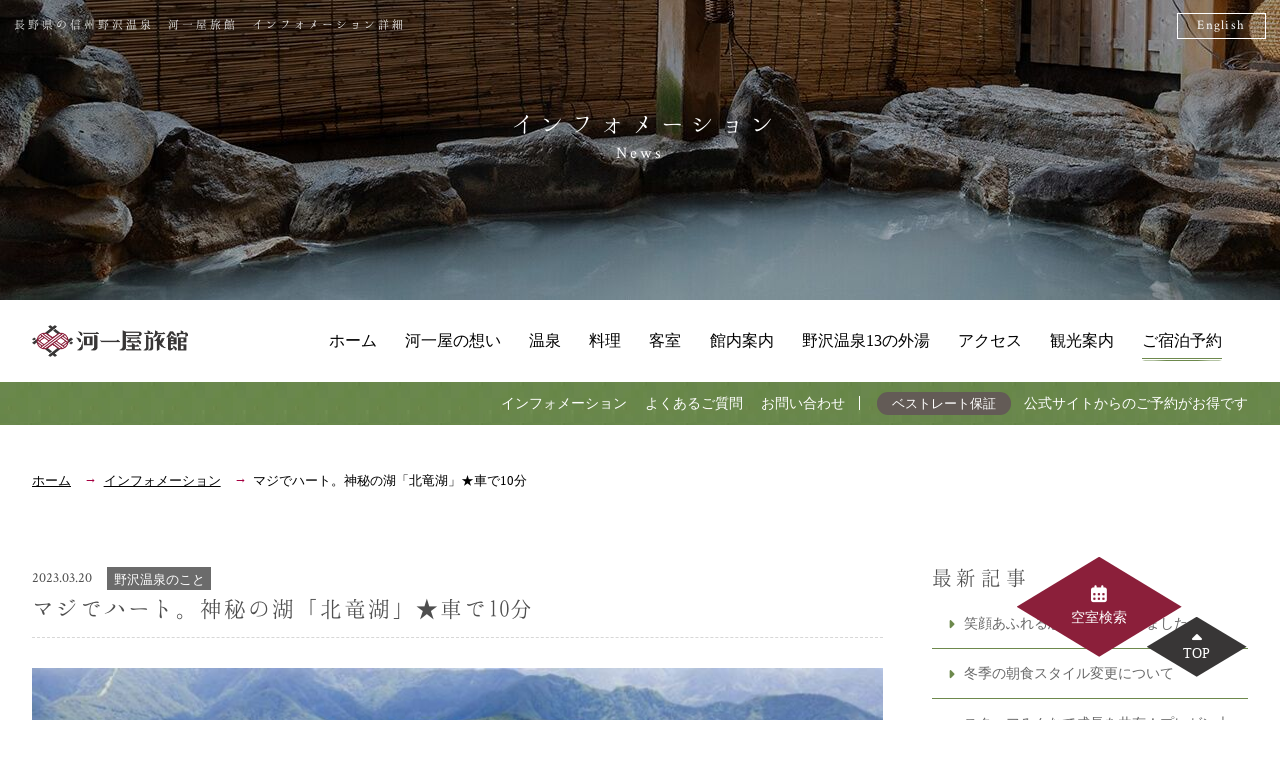

--- FILE ---
content_type: text/html; charset=UTF-8
request_url: https://kawaichiya.jp/news/296
body_size: 31763
content:
<!DOCTYPE html>
<html class="mouse lower modern chrome">
<head prefix="og: http://ogp.me/ns# fb: http://ogp.me/ns/fb# website: http://ogp.me/ns/website#">
<meta charset="utf-8">
<title>マジでハート。神秘の湖「北竜湖」★車で10分 | インフォメーション | 長野県 信州野沢温泉 河一屋旅館</title>
<meta name="keywords" content="信州,長野県,野沢温泉,旅館,家族,源泉,スキー,外湯,露天風呂">
<meta name="description" content="野沢温泉から車で10分の場所にある「北竜湖（ほくりゅうこ）」。ハート形の湖として有名だったりします。（写真提供：信州いいやま観光局様） ">
<meta name="viewport" content="width=device-width, initial-scale=0.0, user-scalable=no, minimum-scale=1.0, maximum-scale=1.0">
<meta name="format-detection" content="telephone=no">
<link rel="index" href="https://kawaichiya.jp/">

<!-- favicon -->
<link rel="shortcut icon" href="https://kawaichiya.jp/images/favicon.ico">

<!-- apple-touch-icon -->
<link rel="apple-touch-icon" href="https://kawaichiya.jp/images/apple-touch-icon.png">

<!-- Open graph tags -->
<meta property="og:site_name" content="長野県 信州野沢温泉 河一屋旅館">
<meta property="og:title" content="マジでハート。神秘の湖「北竜湖」★車で10分 | インフォメーション | 長野県 信州野沢温泉 河一屋旅館">
<meta property="og:type" content="website">
<meta property="og:url" content="https://kawaichiya.jp/news/296">
<meta property="og:description" content="野沢温泉から車で10分の場所にある「北竜湖（ほくりゅうこ）」。ハート形の湖として有名だったりします。（写真提供：信州いいやま観光局様） ">
<meta property="og:image" content="https://kawaichiya.jp/images/ogp.jpg">

<!-- *** stylesheet *** -->
<link href="https://kawaichiya.jp/css/default.css" rel="stylesheet" type="text/css" media="all">
<link href="https://kawaichiya.jp/css/print.css" rel="stylesheet" type="text/css" media="print">
<link href="https://kawaichiya.jp/css/slick.css" rel="stylesheet">
<link href="https://fonts.googleapis.com/css?family=Crimson+Text" rel="stylesheet">
<link rel="stylesheet" href="https://use.fontawesome.com/releases/v5.4.2/css/all.css" integrity="sha384-/rXc/GQVaYpyDdyxK+ecHPVYJSN9bmVFBvjA/9eOB+pb3F2w2N6fc5qB9Ew5yIns" crossorigin="anonymous">
<link rel="stylesheet" href="https://cdn.jsdelivr.net/fontawesome/4.7.0/css/font-awesome.min.css">
<link href="https://kawaichiya.jp/css/all.min.css" rel="stylesheet" type="text/css" media="all">
<link href="https://kawaichiya.jp/css/jquery-ui.css" rel="stylesheet" type="text/css" media="all">
<link href="https://kawaichiya.jp/css/common.css" rel="stylesheet" type="text/css" media="all">
<link href="../css/news.css" rel="stylesheet" type="text/css" media="all">

<!-- *** javascript *** -->
<script src="https://kawaichiya.jp/js/jquery-2.1.4.min.js"></script>
<script src="https://cdnjs.cloudflare.com/ajax/libs/jquery-cookie/1.4.1/jquery.cookie.min.js"></script>
<script src="https://kawaichiya.jp/js/analytics.js"></script>
<script src="https://kawaichiya.jp/js/config.js"></script>
<script src="https://kawaichiya.jp/js/common.js"></script>
<script src="https://kawaichiya.jp/js/jquery-ui.min.js"></script>
<script src="https://kawaichiya.jp/js/search.js"></script>
<script src="https://kawaichiya.jp/js/rooms.js"></script>

<script>
// readyEvent
$(function(){

	$(function(){
	    $('.accordion').click(function(){
	        if(!$(this).is('.sp_only') || $(this).is('.sp_only') && abi.sp) {
	            var $next = $(this).next();
	            if(!$next.is(':animated')) $next.slideToggle(300).prev().toggleClass('active');
	        }
	    });
	});

	$w.firstLoad({
		sp : function(){
			$('#side .st').click(function(){
		        if(!$(this).is('.sp_only') || $(this).is('.sp_only') || abi.tab && abi.sp) {
		            var $next = $(this).next();
		            if(!$next.is(':animated')) $next.slideToggle(200).prev().toggleClass('active');
		        }
		    });
		}
	}).superResize({
		//resize
		resizeAfter : function(){

			//アーカイブのactive付与
			var $box_mon = $('.box_mon');
			if(!abi.sp) {
				$box_mon.find('li:first p').addClass('active');
				$box_mon.find('li:first ol').show();
			} else {
				$box_mon.find('li:first p').removeClass('active');
				$box_mon.find('li:first ol').hide();
			}

		}
	});

});
</script>

</head>

<body id="news">
<div id="page">
<div id="header">
	<div class="con_header">
				<h1 class="title_page view_pc-tab">長野県の信州野沢温泉 河一屋旅館 インフォメーション詳細</h1>
		<div class="btn_lang">
			<p class="btn"><a href="https://kawaichiya.jp/en/" class="over">English</a></p>
		</div>
						<div class="box_gnav view_pc-tab">
			<ul>
				<li><a href="https://kawaichiya.jp/" >ホーム</a></li>
				<li><a href="https://kawaichiya.jp/concept/" >河一屋の想い</a></li>
				<li><a href="https://kawaichiya.jp/hotspring/" >温泉</a></li>
				<li><a href="https://kawaichiya.jp/dining/" >料理</a></li>
				<li><a href="https://kawaichiya.jp/rooms/" >客室</a></li>
				<li><a href="https://kawaichiya.jp/facilities/" >館内案内</a></li>
				<li><a href="https://kawaichiya.jp/nozawa/" >野沢温泉13の外湯</a></li>
				<li><a href="https://kawaichiya.jp/access/" >アクセス</a></li>
				<li><a href="https://kawaichiya.jp/sightseeing/" >観光案内</a></li>
				<li class="lang"><a href="https://kawaichiya.jp/en/" class="over">ENGLISH</a></li>
				<li class="rsv"><a href="https://reserve.489ban.net/client/kawaichiya/0/plan?redirect=1">ご宿泊予約</a></li>
			</ul>
		</div>
	</div>
</div><!-- /#header -->
<div id="contents">

	<div class="con_logo_sp view_tab-sp">
		<p class="logo_sp">
			<a href="https://kawaichiya.jp/" class="over"><img src="https://kawaichiya.jp/images/common/logo_tab_sp.png" alt="logo"></a>
		</p>
	</div><!-- end con_logo_sp -->

	<div class="con_banner_top">
		<div class="inner">
			<p class="img"><img src="https://kawaichiya.jp/hotspring/images/img_main-pc.jpg" alt="インフォメーション" ></p>
			<div class="title">
				<h2 class="st_ttl">
					<span class="jp">インフォメーション</span>
					<span class="en">News</span>
				</h2>
			</div>
		</div>
	</div><!-- /.con_banner_top -->

	<div class="con_main_img_nav">
		<div class="view_pc-tab">
			<!-- template/mainnav.php -->

<div class="header_nav">
	<div class="box_main_nav">
		<div class="container">
			<div class="col_logo"><a href="https://kawaichiya.jp/"><img src="https://kawaichiya.jp/images/common/logo.png" alt="信州野沢温泉　河一屋旅館"></a></div>
			<div class="col_gnav">
				<ul>
					<li><a href="https://kawaichiya.jp/" >ホーム</a></li>
					<li><a href="https://kawaichiya.jp/concept/" >河一屋の想い</a></li>
					<li><a href="https://kawaichiya.jp/hotspring/" >温泉</a></li>
					<li><a href="https://kawaichiya.jp/dining/" >料理</a></li>
					<li><a href="https://kawaichiya.jp/rooms/" >客室</a></li>
					<li><a href="https://kawaichiya.jp/facilities/" >館内案内</a></li>
					<li><a href="https://kawaichiya.jp/nozawa/" >野沢温泉13の外湯</a></li>
					<li><a href="https://kawaichiya.jp/access/" >アクセス</a></li>
					<li><a href="https://kawaichiya.jp/sightseeing/" >観光案内</a></li>
					<li><a href="https://reserve.489ban.net/client/kawaichiya/0/plan?redirect=1">ご宿泊予約</a></li>
				</ul>
			</div>
		</div>
	</div><!-- /.box_main_nav -->
	<div class="box_line_color">
		<div class="container">
			<ul class="nav_bg">
				<li><a href="https://kawaichiya.jp/news/" class="over">インフォメーション</a></li>
				<li><a href="https://kawaichiya.jp/faq/" class="over">よくあるご質問</a></li>
				<li><a href="mailto:&#105;&#110;&#113;&#117;&#105;&#114;&#121;&#64;&#107;&#97;&#119;&#97;&#105;&#99;&#104;&#105;&#121;&#97;&#46;&#106;&#112;" class="over">お問い合わせ</a></li>
			</ul>
			<p class="txt_nav"><span>ベストレート保証</span>公式サイトからのご予約がお得です</p>
		</div>
	</div>
</div>		</div>
	</div><!-- /.con_main_img_nav -->

	<div class="topicpath">
		<div class="container">
			<ul>
				<li><a href="https://kawaichiya.jp/" class="over">ホーム </a></li>
				<li><a href="https://kawaichiya.jp/news/" class="over">インフォメーション </a></li>
				<li>マジでハート。神秘の湖「北竜湖」★車で10分</li>
			</ul>
		</div>
	</div><!-- /.topicpath -->

	<div class="con_news">
		<div class="container">
			<div class="main con_det">
                <div class="news_title">
    <div class="box_date">
        <p class="day">2023.03.20</p>
        <ul class="cate">
                        <li>野沢温泉のこと</li>
                    </ul>
    </div>
    <h3 class="st_detail">マジでハート。神秘の湖「北竜湖」★車で10分</h3>
</div><!-- /.news_title -->

<div class="box_det">
														<p class="photo">
												<img src="https://kawaichiya.jp/datas/news/images/2_020230320172253_eV4LV.jpg" alt="">
						</p>															<p class="txt"><br />
<br />
野沢温泉から車で10分の場所にある「北竜湖（ほくりゅうこ）」。<br />
ハート形の湖として有名だったりします。<br />
<br />
<br />
（写真提供：信州いいやま観光局様）<br />
<br />
<br />
 </p>
																		<div class="box_fl box_photo2">
				<p class="photo">
													<img src="https://kawaichiya.jp/datas/news/images/3_020230320172253_uygFh.jpg" alt="">
							</p>
				<p class="photo">
													<img src="https://kawaichiya.jp/datas/news/images/3_120230320172253_ijlQB.jpg" alt="">
							</p>
			</div><!-- /.con_news_detail02 -->															<p class="txt"><br />
森林浴したり、<br />
菜の花見たり、<br />
SUPやカヌーしたり、<br />
釣りをしたり、<br />
ぶらぶらしたり、<br />
お昼食べたり。<br />
<br />
<br />
いつ行っても、なんだか時間がゆっくりしてます。<br />
<br />
<br />
（写真提供：信州いいやま観光局様）</p>
																			<p class="photo">
												<img src="https://kawaichiya.jp/datas/news/images/2_020230320173620_kWBP.jpg" alt="">
						</p>																			<p class="photo">
												<img src="https://kawaichiya.jp/datas/news/images/2_020230320173620_VIcFi.jpg" alt="">
						</p>															<p class="txt"><br />
こちらのサイトもとても参考になるかと思います。<br />
是非ご覧ください。<br />
<br />
<br />
 </p>
															<p class="box_btn  out"><a href="https://www.iiyama-ouendan.net/weekend/hokuryuko4/" target="_blank" class="btn_tmp_01"><span>神秘の湖「北竜湖」での過ごし方 4選</span></a></p>
															<p class="txt"><br />
<br />
春は、マジお勧めです。<br />
<br />
野沢温泉へお越しの際には、ぜひお立ち寄りください。<br />
<br />
<br />
 </p>
						</div><!-- /.box_det -->
<div class="box_pager">
    <ul>
				<li class="btn btn_prev"><a href="./297" class="over">前の記事へ</a></li>
				<li class="btn active btn_list"><a href="./" class="over">一覧に戻る</a></li>
				<li class="btn btn_next"><a href="./295" class="over">次の記事へ</a></li>
			</ul>
</div><!-- /.box_pager -->

			</div><!-- /.main -->

			<div id="side">
                <div class="box_side">
	<p class="st">最新記事</p>
	<ul class="box_new">
				<li>
						<a href="./415">
							笑顔あふれる忘年会を開催しました
			</a>
		</li>
				<li>
						<a href="./416">
							冬季の朝食スタイル変更について
			</a>
		</li>
				<li>
						<a href="./414">
							スタッフみんなで成長を共有！プレゼン大会を行いました
			</a>
		</li>
			</ul>
</div><!-- /.box_side -->
                <div class="box_side">
	<p class="st">カテゴリ</p>
	<ul class="box_cate">
		<li  class="check"><a href="./">すべて(379)</a></li>
									<li ><a href="./?c=1">スタッフブログ（131）</a></li>
												<li ><a href="./?c=2">野沢温泉のこと（133）</a></li>
												<li ><a href="./?c=3">河一屋旅館のこと（200）</a></li>
						</ul>
</div><!-- /.box_side -->
                <div class="box_side">
	<p class="st">アーカイブ</p>
	<ul class="box_mon">
						<li><p class="obj_accordion  active">2025年(38)</p>
			<ol style="display:block">
							<li><a href="./?y=2025&m=12">
						<span>12月(4)</span>
					</a></li>
								<li><a href="./?y=2025&m=11">
						<span>11月(4)</span>
					</a></li>
								<li><a href="./?y=2025&m=10">
						<span>10月(3)</span>
					</a></li>
								<li><a href="./?y=2025&m=09">
						<span>09月(2)</span>
					</a></li>
								<li><a href="./?y=2025&m=08">
						<span>08月(2)</span>
					</a></li>
								<li><a href="./?y=2025&m=07">
						<span>07月(3)</span>
					</a></li>
								<li><a href="./?y=2025&m=06">
						<span>06月(4)</span>
					</a></li>
								<li><a href="./?y=2025&m=05">
						<span>05月(4)</span>
					</a></li>
								<li><a href="./?y=2025&m=04">
						<span>04月(5)</span>
					</a></li>
								<li><a href="./?y=2025&m=03">
						<span>03月(3)</span>
					</a></li>
								<li><a href="./?y=2025&m=02">
						<span>02月(1)</span>
					</a></li>
								<li><a href="./?y=2025&m=01">
						<span>01月(3)</span>
					</a></li>
							</ol>
		</li>
								<li><p class="obj_accordion ">2024年(45)</p>
			<ol style="display:none">
							<li><a href="./?y=2024&m=12">
						<span>12月(4)</span>
					</a></li>
								<li><a href="./?y=2024&m=11">
						<span>11月(4)</span>
					</a></li>
								<li><a href="./?y=2024&m=10">
						<span>10月(2)</span>
					</a></li>
								<li><a href="./?y=2024&m=09">
						<span>09月(3)</span>
					</a></li>
								<li><a href="./?y=2024&m=08">
						<span>08月(3)</span>
					</a></li>
								<li><a href="./?y=2024&m=07">
						<span>07月(5)</span>
					</a></li>
								<li><a href="./?y=2024&m=06">
						<span>06月(5)</span>
					</a></li>
								<li><a href="./?y=2024&m=05">
						<span>05月(4)</span>
					</a></li>
								<li><a href="./?y=2024&m=04">
						<span>04月(6)</span>
					</a></li>
								<li><a href="./?y=2024&m=03">
						<span>03月(2)</span>
					</a></li>
								<li><a href="./?y=2024&m=02">
						<span>02月(1)</span>
					</a></li>
								<li><a href="./?y=2024&m=01">
						<span>01月(6)</span>
					</a></li>
							</ol>
		</li>
								<li><p class="obj_accordion ">2023年(42)</p>
			<ol style="display:none">
							<li><a href="./?y=2023&m=12">
						<span>12月(2)</span>
					</a></li>
								<li><a href="./?y=2023&m=11">
						<span>11月(4)</span>
					</a></li>
								<li><a href="./?y=2023&m=10">
						<span>10月(4)</span>
					</a></li>
								<li><a href="./?y=2023&m=09">
						<span>09月(2)</span>
					</a></li>
								<li><a href="./?y=2023&m=08">
						<span>08月(4)</span>
					</a></li>
								<li><a href="./?y=2023&m=07">
						<span>07月(4)</span>
					</a></li>
								<li><a href="./?y=2023&m=06">
						<span>06月(5)</span>
					</a></li>
								<li><a href="./?y=2023&m=05">
						<span>05月(5)</span>
					</a></li>
								<li><a href="./?y=2023&m=04">
						<span>04月(4)</span>
					</a></li>
								<li><a href="./?y=2023&m=03">
						<span>03月(2)</span>
					</a></li>
								<li><a href="./?y=2023&m=02">
						<span>02月(3)</span>
					</a></li>
								<li><a href="./?y=2023&m=01">
						<span>01月(3)</span>
					</a></li>
							</ol>
		</li>
								<li><p class="obj_accordion ">2022年(38)</p>
			<ol style="display:none">
							<li><a href="./?y=2022&m=12">
						<span>12月(6)</span>
					</a></li>
								<li><a href="./?y=2022&m=10">
						<span>10月(4)</span>
					</a></li>
								<li><a href="./?y=2022&m=09">
						<span>09月(4)</span>
					</a></li>
								<li><a href="./?y=2022&m=08">
						<span>08月(4)</span>
					</a></li>
								<li><a href="./?y=2022&m=07">
						<span>07月(5)</span>
					</a></li>
								<li><a href="./?y=2022&m=06">
						<span>06月(3)</span>
					</a></li>
								<li><a href="./?y=2022&m=05">
						<span>05月(2)</span>
					</a></li>
								<li><a href="./?y=2022&m=04">
						<span>04月(2)</span>
					</a></li>
								<li><a href="./?y=2022&m=03">
						<span>03月(1)</span>
					</a></li>
								<li><a href="./?y=2022&m=02">
						<span>02月(2)</span>
					</a></li>
								<li><a href="./?y=2022&m=01">
						<span>01月(5)</span>
					</a></li>
							</ol>
		</li>
								<li><p class="obj_accordion ">2021年(39)</p>
			<ol style="display:none">
							<li><a href="./?y=2021&m=12">
						<span>12月(4)</span>
					</a></li>
								<li><a href="./?y=2021&m=11">
						<span>11月(2)</span>
					</a></li>
								<li><a href="./?y=2021&m=10">
						<span>10月(2)</span>
					</a></li>
								<li><a href="./?y=2021&m=09">
						<span>09月(2)</span>
					</a></li>
								<li><a href="./?y=2021&m=08">
						<span>08月(4)</span>
					</a></li>
								<li><a href="./?y=2021&m=07">
						<span>07月(5)</span>
					</a></li>
								<li><a href="./?y=2021&m=06">
						<span>06月(3)</span>
					</a></li>
								<li><a href="./?y=2021&m=05">
						<span>05月(6)</span>
					</a></li>
								<li><a href="./?y=2021&m=04">
						<span>04月(3)</span>
					</a></li>
								<li><a href="./?y=2021&m=03">
						<span>03月(1)</span>
					</a></li>
								<li><a href="./?y=2021&m=02">
						<span>02月(5)</span>
					</a></li>
								<li><a href="./?y=2021&m=01">
						<span>01月(2)</span>
					</a></li>
							</ol>
		</li>
								<li><p class="obj_accordion ">2020年(67)</p>
			<ol style="display:none">
							<li><a href="./?y=2020&m=12">
						<span>12月(5)</span>
					</a></li>
								<li><a href="./?y=2020&m=11">
						<span>11月(4)</span>
					</a></li>
								<li><a href="./?y=2020&m=10">
						<span>10月(2)</span>
					</a></li>
								<li><a href="./?y=2020&m=09">
						<span>09月(9)</span>
					</a></li>
								<li><a href="./?y=2020&m=08">
						<span>08月(7)</span>
					</a></li>
								<li><a href="./?y=2020&m=07">
						<span>07月(7)</span>
					</a></li>
								<li><a href="./?y=2020&m=06">
						<span>06月(9)</span>
					</a></li>
								<li><a href="./?y=2020&m=05">
						<span>05月(3)</span>
					</a></li>
								<li><a href="./?y=2020&m=04">
						<span>04月(9)</span>
					</a></li>
								<li><a href="./?y=2020&m=03">
						<span>03月(4)</span>
					</a></li>
								<li><a href="./?y=2020&m=02">
						<span>02月(4)</span>
					</a></li>
								<li><a href="./?y=2020&m=01">
						<span>01月(4)</span>
					</a></li>
							</ol>
		</li>
								<li><p class="obj_accordion ">2019年(75)</p>
			<ol style="display:none">
							<li><a href="./?y=2019&m=12">
						<span>12月(5)</span>
					</a></li>
								<li><a href="./?y=2019&m=11">
						<span>11月(7)</span>
					</a></li>
								<li><a href="./?y=2019&m=10">
						<span>10月(3)</span>
					</a></li>
								<li><a href="./?y=2019&m=09">
						<span>09月(7)</span>
					</a></li>
								<li><a href="./?y=2019&m=08">
						<span>08月(8)</span>
					</a></li>
								<li><a href="./?y=2019&m=07">
						<span>07月(5)</span>
					</a></li>
								<li><a href="./?y=2019&m=06">
						<span>06月(10)</span>
					</a></li>
								<li><a href="./?y=2019&m=05">
						<span>05月(10)</span>
					</a></li>
								<li><a href="./?y=2019&m=04">
						<span>04月(5)</span>
					</a></li>
								<li><a href="./?y=2019&m=03">
						<span>03月(6)</span>
					</a></li>
								<li><a href="./?y=2019&m=02">
						<span>02月(2)</span>
					</a></li>
								<li><a href="./?y=2019&m=01">
						<span>01月(7)</span>
					</a></li>
							</ol>
		</li>
								<li><p class="obj_accordion ">2018年(13)</p>
			<ol style="display:none">
							<li><a href="./?y=2018&m=12">
						<span>12月(6)</span>
					</a></li>
								<li><a href="./?y=2018&m=11">
						<span>11月(4)</span>
					</a></li>
								<li><a href="./?y=2018&m=10">
						<span>10月(1)</span>
					</a></li>
								<li><a href="./?y=2018&m=09">
						<span>09月(1)</span>
					</a></li>
								<li><a href="./?y=2018&m=05">
						<span>05月(1)</span>
					</a></li>
							</ol>
		</li>
								<li><p class="obj_accordion ">2017年(1)</p>
			<ol style="display:none">
							<li><a href="./?y=2017&m=11">
						<span>11月(1)</span>
					</a></li>
							</ol>
		</li>
								<li><p class="obj_accordion ">2016年(4)</p>
			<ol style="display:none">
							<li><a href="./?y=2016&m=11">
						<span>11月(1)</span>
					</a></li>
								<li><a href="./?y=2016&m=08">
						<span>08月(2)</span>
					</a></li>
								<li><a href="./?y=2016&m=05">
						<span>05月(1)</span>
					</a></li>
							</ol>
		</li>
								<li><p class="obj_accordion ">2015年(1)</p>
			<ol style="display:none">
							<li><a href="./?y=2015&m=08">
						<span>08月(1)</span>
					</a></li>
							</ol>
		</li>
								<li><p class="obj_accordion ">2014年(2)</p>
			<ol style="display:none">
							<li><a href="./?y=2014&m=08">
						<span>08月(1)</span>
					</a></li>
								<li><a href="./?y=2014&m=04">
						<span>04月(1)</span>
					</a></li>
							</ol>
		</li>
								<li><p class="obj_accordion ">2013年(1)</p>
			<ol style="display:none">
							<li><a href="./?y=2013&m=08">
						<span>08月(1)</span>
					</a></li>
							</ol>
		</li>
								<li><p class="obj_accordion ">2007年(13)</p>
			<ol style="display:none">
							<li><a href="./?y=2007&m=09">
						<span>09月(2)</span>
					</a></li>
								<li><a href="./?y=2007&m=08">
						<span>08月(3)</span>
					</a></li>
								<li><a href="./?y=2007&m=07">
						<span>07月(3)</span>
					</a></li>
								<li><a href="./?y=2007&m=06">
						<span>06月(4)</span>
					</a></li>
								<li><a href="./?y=2007&m=05">
						<span>05月(1)</span>
					</a></li>
							</ol>
		</li>
					</ul>
</div>
			</div><!-- /#side -->
		</div><!-- /.container -->
	</div><!-- /.con_news__detail -->

	<p id="ptop" class="view_sp"><a href="#page"><img src="" data-img="https://kawaichiya.jp/images/common/ic_to_top.png" class="load_sp" alt="ページトップ"></a></p>
	<div class="con_tmp_paging">
		<div class="container">
			<div class="col_cm col_prev_page view_pc-tab">
				<a href="https://kawaichiya.jp/sightseeing/" class="over"><i class="fas fa-chevron-left"></i>観光案内</a>
			</div>
			<div class="col_cm col_socail">
				<div class="box_inner">
					<ul>
						<li><a href="mailto:&#105;&#110;&#113;&#117;&#105;&#114;&#121;&#64;&#107;&#97;&#119;&#97;&#105;&#99;&#104;&#105;&#121;&#97;&#46;&#106;&#112;" target="_blank" class="over"><i class="far fa-envelope"></i></a></li>
						<li><a href="https://www.facebook.com/NozawaOnsen.Kawaichiya/" target="_blank" class="over"><i class="fab fa-facebook-f"></i></a></li>
						<li><a href="https://www.instagram.com/nozawaonsen.kawaichiya/" target="_blank" class="over"><i class="fab fa-instagram"></i></a></li>
						<li><a href="https://twitter.com/kawaichiya" target="_blank" class="over"><i class="fab fa-twitter"></i></a></li>
					</ul>
				</div>
			</div>
			<div class="col_cm col_next_page view_pc-tab">
				<a href="https://kawaichiya.jp/faq/" class="over">よくあるご質問 <i class="fas fa-chevron-right"></i></a>
			</div>
		</div>
	</div><!-- /.con_tmp_paging -->
</div><!-- /#contents -->
<div id="footer">
	<div class="con_ft_paging"></div>
	<div class="con_rsv_ft">
		<div class="box_img"><img src="https://kawaichiya.jp/images/footer/img_rsv.png" alt="写真：信州野沢温泉　河一屋旅館"></div>
		<div class="box_txt">
			<p class="st">Reservation</p>
			<p class="btn"><a href="https://reserve.489ban.net/client/kawaichiya/0/plan?redirect=1">ご宿泊予約</a></p>
			<ul class="lnk">
				<li><a href="https://reserve.489ban.net/client/kawaichiya/0/booked/login?redirect=1" target="_blank" class="over"><span>宿泊プラン一覧</span></a></li>
				<li><a href="https://reserve.489ban.net/client/kawaichiya/0/booked/login?redirect=1" target="_blank" class="over"><span>予約の確認・変更・キャンセル</span></a></li>
			</ul>
		</div>
	</div>
	<div class="con_main_ft">
		<div class="container">
			<div class="box_tit">
				<div class="ft_logo"><a href="https://kawaichiya.jp/"><img src="https://kawaichiya.jp/images/common/logo.png" alt="信州野沢温泉　河一屋旅館"></a></div>
				<div class="wrp_ct">
					<p class="txt_ct">
						〒389-2502<br>
						長野県下高井郡野沢温泉<br class="view_sp">村豊郷8923-1
					</p>
					<p class="txt_nb">
						<i>TEL.</i> <a href="tel:0269-85-4126">0269-85-4126</a><em>（ヨイフロ）</em><br class="view_tab-sp">/ 10:00 ~ 18:00<br>
						<i>FAX.</i> 0269-85-3825
					</p>
					<p class="att">&#x203B;12月15日以降の冬季ご宿泊予約は、こちらのHP上の予約システムでのみ承ってございます。 お電話ではお受け出来かねますのでご了承ください。</p>
				</div>
			</div>
			<div class="box_lnk">
				<ul class="fnav">
					<li><a href="https://kawaichiya.jp/">ホーム</a></li>
					<li><a href="https://kawaichiya.jp/concept/">河一屋の想い</a></li>
					<li><a href="https://kawaichiya.jp/hotspring/">温泉</a></li>
					<li><a href="https://kawaichiya.jp/dining/">料理</a></li>
				</ul>
				<ul class="fnav">
					<li><a href="https://kawaichiya.jp/rooms/">客室</a></li>
					<li><a href="https://kawaichiya.jp/facilities/">館内案内</a></li>
					<li><a href="https://kawaichiya.jp/access/">アクセス</a></li>
					<li><a href="https://kawaichiya.jp/sightseeing/">観光案内</a></li>
				</ul>
				<ul class="snav">
					<li><a href="https://kawaichiya.jp/gallery/">フォトギャラリー</a></li>
					<li><a href="https://kawaichiya.jp/stay/">夏旅での過ごし方</a></li>
					<li><a href="https://kawaichiya.jp/stay/winter.php">冬旅での過ごし方</a></li>
					<li><a href="https://kawaichiya.jp/stay/woman.php">女子旅での過ごし方</a></li>
				</ul>
				<ul class="snav">
					<li><a href="https://kawaichiya.jp/nozawa/">野沢温泉 13の外湯</a></li>
					<li><a href="https://kawaichiya.jp/faq/">よくあるご質問</a></li>
					<li><a href="https://kawaichiya.jp/news/">インフォメーション</a></li>
					<li class="mail"><a href="mailto:&#105;&#110;&#113;&#117;&#105;&#114;&#121;&#64;&#107;&#97;&#119;&#97;&#105;&#99;&#104;&#105;&#121;&#97;&#46;&#106;&#112;"><i>お問い合わせ</i></a></li>
				</ul>
			</div>
			<div class="box_copy">
				<ul class="sns">
					<li><a href="https://www.facebook.com/NozawaOnsen.Kawaichiya/" class="over" target="_blank"><i class="fa-brands fa-facebook"></i></a></li>
					<li><a href="https://www.instagram.com/nozawaonsen.kawaichiya/" class="over" target="_blank"><i class="fa-brands fa-instagram"></i></a></li>
					<li><a href="https://twitter.com/kawaichiya" class="over" target="_blank"><i class="fa-brands fa-x-twitter"></i></a></li>
				</ul>
				<p class="txt_copyright">Copyright (C) 2018 Kawaichiya CO., LTD. All Rights Reserved.</p>
			</div>
		</div>
	</div>

	<div id="sideBtn" class="view_pc-tab">
		<p class="js-searchBtn"><span class="over"><em>空室検索</em></span></p>
		<p class="pagetop"><a href="#page" class="over"><em>TOP</em></a></p>
	</div>

</div><!-- /#footer -->
</div><!-- /#page -->

<div id="js-fixSearch">
	<div class="box_sea">
		<p id="js-searchClose"></p>
		<div class="wrp_ic">
			<p class="img"><img src="https://kawaichiya.jp/images/home/ic_search.webp" alt="BEST RATE"></p>
			<p class="txt"><span>ベストレート保証</span><em>公式サイトが一番お得な最安値保証！</em></p>
		</div>
		<div class="wrp_sea">
			<div id="search_489ban"><script src="https://reserve.489ban.net/client/kawaichiya/0/plan/searchjs?search_stay=4&search_guest_types=2&search_room=1&search_date_type=2&search_date_format=0&link_target=0" type="text/javascript" charset="utf-8"></script></div>
			<ul class="lnk">
				<li><a href="https://reserve.489ban.net/client/kawaichiya/0/booked/login?redirect=1" target="_blank" class="over"><span>宿泊プラン一覧</span></a></li>
				<li><a href="https://reserve.489ban.net/client/kawaichiya/0/booked/login?redirect=1" target="_blank" class="over"><span>予約の確認・変更・キャンセル</span></a></li>
			</ul>
		</div>
	</div>
</div>

<nav id="fixnav-sp" class="view_sp">
	<ul>
		<li>
			<a href="https://kawaichiya.jp/access/" class="over open_popup"><i class="fa fa-map-marker"></i><em>アクセス</em></a>
		</li>
		<li>
			<a href="tel:0269854126" class="over"><i class="fa fa-phone"></i><em>TEL</em></a>
		</li>
		<li class="btn_res">
			<span class="over js-searchBtn"><i class="fa fa-calendar"></i><em>宿泊予約</em></span>
		</li>
		<li id="obj_menuBtn" class="menuopen btnMenu">
			<span class="over">
				<i class="fa fa-bars"></i>
				<em>MENU</em>
			</span>
		</li>
	</ul>
</nav><!-- /#fixnav-sp -->
<div class="fixmenu menu_fixed">
	<div class="fixmenu_inner">
	<div class="btn_closeall btn_cltop">
		<div class="menuClose ic_close menuopen">
			<p class="logo_menu"><a href="https://kawaichiya.jp/" class="over"><img src="https://kawaichiya.jp/images/common/logo_openmenu.png" alt="信州野沢温泉　河一屋旅館"></a></p>
			<p class="closeMenu view_tab-sp"><span class="ic_close"></span></p>
		</div>
	</div>
	<!-- <h3><a href="https://kawaichiya.jp/"><img src="https://kawaichiya.jp/images/common/logo.png" alt="Logo Oriental Hotel Tokuo Bay"></a></h3> -->
	<p class="menu_title">サイトマップ</p>
	<div class="box_menu">
		<ul class="list_menu">
			<li class="rsv"><a href="https://reserve.489ban.net/client/kawaichiya/0/plan?redirect=1" class="over">ご宿泊プラン一覧</a></li>
			<li><a href="https://kawaichiya.jp/" class="over">ホーム</a></li>
			<li><a href="https://kawaichiya.jp/concept/" class="over">河一屋の想い</a></li>
			<li><a href="https://kawaichiya.jp/hotspring/" class="over">温泉</a></li>
			<li><a href="https://kawaichiya.jp/dining/" class="over">料理</a></li>
			<li><a href="https://kawaichiya.jp/rooms/" class="over">客室</a></li>
			<li><a href="https://kawaichiya.jp/facilities/" class="over">館内案内</a></li>
			<li><a href="https://kawaichiya.jp/nozawa/" class="over">野沢温泉 13の外湯</a></li>
			<li><a href="https://kawaichiya.jp/access/" class="over">アクセス</a></li>
			<li><a href="https://kawaichiya.jp/sightseeing/" class="over">観光案内</a></li>
			<li><a href="https://kawaichiya.jp/news/" class="over">インフォメーション</a></li>
			<li><a href="https://kawaichiya.jp/faq/" class="over">よくあるご質問</a></li>
			<li><a href="https://kawaichiya.jp/gallery/" class="over">フォトギャラリー</a></li>
		</ul>
	</div><!-- /.box_menu -->
	<p class="menu_title">過ごし方について</p>
	<div class="box_menu">
		<ul class="list_menu li_stay">
			<li><a href="https://kawaichiya.jp/stay/" class="over">夏旅</a></li>
			<li><a href="https://kawaichiya.jp/stay/winter.php" class="over">冬旅</a></li>
			<li><a href="https://kawaichiya.jp/stay/woman.php" class="over">女子旅</a></li>
		</ul>
	</div><!-- /.box_menu -->

	<div class="box_tel">
		<p>お電話でのお問い合わせ</p>
		<p>TEL：<a href="tel:0269854126">0269-85-4126</a>（ヨイフロ）</p>
	</div>
</div></div>
</body>
</html>


--- FILE ---
content_type: text/css
request_url: https://kawaichiya.jp/css/common.css
body_size: 103497
content:
@charset "UTF-8";
/* ===================================================================
CSS information

 file name  : common.css
 author     : Ability Consultant
 style info : 基本・共通設定
=================================================================== */
@font-face {
  font-family: 'Hannari';
  src: url("font/Hannari.woff") format("woff"), url("font/Hannari.otf’") format("opentype");
}
.container, .con_stay_link {
  max-width: 1200px;
  margin: auto;
}
@media only screen and (min-width: 1025px) and (max-width: 1500px) {
  .container, .con_stay_link {
    width: 95%;
  }
}
@media print {
  .container, .con_stay_link {
    width: 95%;
  }
}
.ie8 .container, .ie8 .con_stay_link {
  width: 95%;
}
@media only screen and (max-width: 1024px) {
  .container, .con_stay_link {
    width: 90%;
  }
}

.container:after, .fixmenu .box_menu .list_menu:after {
  content: "";
  display: table;
  clear: both;
}

/* -----------------------------------------------------------
	基本設定、リンクカラーなど
----------------------------------------------------------- */
html {
  font-size: small;
  line-height: 1.5;
}

body {
  color: #4e4e4e;
  background: #fff;
  -webkit-text-size-adjust: none;
  font-family: "ヒラギノ明朝 Pro W3", "Hiragino Mincho Pro", "HGS明朝E", "ＭＳ Ｐ明朝", "MS PMincho", "Times New Roman", Times, Garamond, Georgia, serif;
  font-size: 108%;
}
.ie body {
  font-size: 105%;
}
@media only screen and (max-width: 767px) {
  body {
    font-size: 100%;
  }
}
body a {
  color: #686868;
}
body a:link, body a:visited, body a:active {
  text-decoration: none;
}
.mouse body a:hover, .touch body a.touchstart {
  text-decoration: none;
}
body img {
  max-width: 100%;
  -webkit-touch-callout: none;
}

body, pre, input, textarea, select {
  font-family: "ヒラギノ明朝 Pro W3", "Hiragino Mincho Pro", "HGS明朝E", "ＭＳ Ｐ明朝", "MS PMincho", "Times New Roman", Times, Garamond, Georgia, serif;
}

input, select, textarea {
  font-size: 100%;
}

html.ie8 .view_tab,
html.ie8 .view_tab_sp,
html.ie8 .view_sp {
  display: none !important;
}
html.ie8 #page {
  min-width: 1200px !important;
  margin: auto;
  font-size: 100% !important;
}

@media only screen and (min-width: 1025px) {
  body .view_tab-sp, body .view_tab {
    display: none !important;
  }
}
@media print {
  body .view_tab-sp, body .view_tab {
    display: none !important;
  }
}
.ie8 body .view_tab-sp, .ie8 body .view_tab {
  display: none !important;
}
@media only screen and (min-width: 768px) {
  body .view_sp {
    display: none !important;
  }
}
@media print {
  body .view_sp {
    display: none !important;
  }
}
.ie8 body .view_sp {
  display: none !important;
}
@media only screen and (max-width: 1024px) {
  body .view_pc {
    display: none !important;
  }
}
@media only screen and (max-width: 767px) {
  body .view_pc-tab, body .view_tab {
    display: none !important;
  }
}

.mouse .over {
  -webkit-transition: opacity 200ms ease-in;
  -moz-transition: opacity 200ms ease-in;
  -o-transition: opacity 200ms ease-in;
  transition: opacity 200ms ease-in;
}
.mouse .over:hover, .touch .over.touchstart {
  filter: progid:DXImageTransform.Microsoft.Alpha(Opacity=70);
  opacity: 0.7;
}
.touch .over {
  -webkit-tap-highlight-color: transparent;
}
.touch .over.touchend {
  -webkit-transition-delay: 200ms;
  -moz-transition-delay: 200ms;
  -o-transition-delay: 200ms;
  transition-delay: 200ms;
}

* {
  -webkit-box-sizing: border-box;
  -moz-box-sizing: border-box;
  box-sizing: border-box;
}

button, button:focus, button:active, button:hover, button:visited,
a, a:focus, a:active, a:hover, a:visited {
  outline: 0;
}

:focus {
  outline: none;
}

/* box width*/
@media only screen and (min-width: 1025px) and (max-width: 1319px) {
  .container {
    max-width: 95%;
  }
}
@media print {
  .container {
    max-width: 95%;
  }
}
.ie8 .container {
  max-width: 95%;
}

/* -----------------------------------------------------------
	style title basic
----------------------------------------------------------- */
.st_tit_tmp1 {
  font-family: "Hannari";
  font-weight: normal;
  letter-spacing: .5em;
  color: #000;
}
.st_tit_tmp1 .small {
  font-size: 72%;
}
@media only screen and (min-width: 768px) and (max-width: 1024px) {
  .st_tit_tmp1 .small {
    font-size: 79%;
  }
}
@media only screen and (max-width: 767px) {
  .st_tit_tmp1 .small {
    font-size: 86%;
  }
}
.st_tit_tmp1 .clr1 {
  color: #6d894c;
}
.st_tit_tmp1.center {
  text-align: center;
}

.st_subtit_tmp1 {
  font-size: 115%;
  color: #959595;
  font-family: "Crimson Text", serif;
  font-weight: normal;
  letter-spacing: .2em;
}
@media only screen and (min-width: 768px) and (max-width: 1024px) {
  .st_subtit_tmp1 {
    font-size: 115%;
  }
}
@media only screen and (max-width: 767px) {
  .st_subtit_tmp1 {
    font-size: 100%;
  }
}
.st_subtit_tmp1.center {
  text-align: center;
}
.st_subtit_tmp1 .en {
  padding-left: 10px;
}

.common_title1 {
  left: 50%;
  top: -6%;
  z-index: 9;
  position: absolute;
  -webkit-transform: translateX(-50%);
  -moz-transform: translateX(-50%);
  -ms-transform: translateX(-50%);
  -o-transform: translateX(-50%);
  transform: translateX(-50%);
}
.common_title1 .box_inner {
  background: #fff;
  width: 340px;
  height: 340px;
  padding: 1em;
  text-align: center;
  display: table-cell;
  vertical-align: middle;
  position: relative;
}
@media only screen and (min-width: 768px) and (max-width: 1024px) {
  .common_title1 .box_inner {
    width: 300px;
  }
}
@media only screen and (max-width: 767px) {
  .common_title1 .box_inner {
    width: auto;
  }
}
@media only screen and (min-width: 768px) and (max-width: 1024px) {
  .common_title1 .box_inner {
    height: 300px;
  }
}
@media only screen and (max-width: 767px) {
  .common_title1 .box_inner {
    height: auto;
  }
}
.common_title1 .box_inner .ic_stile {
  position: absolute;
  bottom: 17%;
  left: 11%;
}
.common_title1 .box_inner .st_subtit_tmp2 {
  font-size: 143%;
  letter-spacing: 2px;
  color: #000000;
  font-weight: normal;
  font-family: "Hannari";
}
@media only screen and (min-width: 768px) and (max-width: 1024px) {
  .common_title1 .box_inner .st_subtit_tmp2 {
    font-size: 115%;
  }
}
@media only screen and (max-width: 767px) {
  .common_title1 .box_inner .st_subtit_tmp2 {
    font-size: 100%;
  }
}
.common_title1 .box_inner .st_subtit_tmp2.center {
  text-align: center;
}
.common_title1 .box_inner .st_subtit_tmp2 .en {
  padding-left: 10px;
}
.common_title1 .box_inner .st_tit_tmp2 {
  color: #a50041;
  font-family: "Hannari";
  font-weight: normal;
  display: flex;
  justify-content: center;
  letter-spacing: -10px;
  line-height: 1;
}
.common_title1 .box_inner .st_tit_tmp2 .fsz1 {
  font-size: 400%;
}
@media only screen and (min-width: 768px) and (max-width: 1024px) {
  .common_title1 .box_inner .st_tit_tmp2 .fsz1 {
    font-size: 358%;
  }
}
@media only screen and (max-width: 767px) {
  .common_title1 .box_inner .st_tit_tmp2 .fsz1 {
    font-size: 286%;
  }
}
.common_title1 .box_inner .st_tit_tmp2 .fsz2 {
  font-size: 300%;
  display: flex;
  align-items: flex-start;
}
@media only screen and (min-width: 768px) and (max-width: 1024px) {
  .common_title1 .box_inner .st_tit_tmp2 .fsz2 {
    font-size: 243%;
  }
}
@media only screen and (max-width: 767px) {
  .common_title1 .box_inner .st_tit_tmp2 .fsz2 {
    font-size: 200%;
  }
}
.common_title1 .box_inner .st_tit_tmp2 .fsz3 {
  font-size: 300%;
  display: flex;
  align-items: flex-end;
}
@media only screen and (min-width: 768px) and (max-width: 1024px) {
  .common_title1 .box_inner .st_tit_tmp2 .fsz3 {
    font-size: 243%;
  }
}
@media only screen and (max-width: 767px) {
  .common_title1 .box_inner .st_tit_tmp2 .fsz3 {
    font-size: 200%;
  }
}
.common_title1 .box_inner .st_tit_tmp2 .fsz4 {
  font-size: 300%;
  display: flex;
  align-items: center;
}
@media only screen and (min-width: 768px) and (max-width: 1024px) {
  .common_title1 .box_inner .st_tit_tmp2 .fsz4 {
    font-size: 243%;
  }
}
@media only screen and (max-width: 767px) {
  .common_title1 .box_inner .st_tit_tmp2 .fsz4 {
    font-size: 200%;
  }
}
@media only screen and (max-width: 767px) {
  .common_title1 .box_inner .st_tit_tmp2 {
    font-size: 215%;
  }
}
@media only screen and (max-width: 767px) {
  .common_title1 .box_inner .ic_stile {
    left: -42px;
    bottom: -1em;
  }
}
@media only screen and (min-width: 1025px) and (max-width: 1500px) {
  .common_title1 {
    top: -2%;
  }
  .common_title1 .box_inner {
    width: 230px;
    height: 230px;
  }
  .common_title1 .box_inner .ic_stile {
    bottom: 5%;
    left: 8%;
  }
}
@media print {
  .common_title1 {
    top: -2%;
  }
  .common_title1 .box_inner {
    width: 230px;
    height: 230px;
  }
  .common_title1 .box_inner .ic_stile {
    bottom: 5%;
    left: 8%;
  }
}
.ie8 .common_title1 {
  top: -2%;
}
.ie8 .common_title1 .box_inner {
  width: 230px;
  height: 230px;
}
.ie8 .common_title1 .box_inner .ic_stile {
  bottom: 5%;
  left: 8%;
}
@media only screen and (min-width: 961px) and (max-width: 1024px) {
  .common_title1 .box_inner {
    width: 220px;
    height: 220px;
  }
  .common_title1 .box_inner .ic_stile {
    bottom: 5%;
    left: 8%;
  }
}
@media only screen and (min-width: 768px) and (max-width: 960px) {
  .common_title1 {
    top: -1%;
  }
  .common_title1 .box_inner {
    width: 185px;
    height: 170px;
  }
  .common_title1 .box_inner .ic_stile {
    bottom: 3%;
    left: 1%;
  }
  .common_title1 .box_inner .ic_stile img {
    width: 60%;
  }
}
@media only screen and (max-width: 767px) {
  .common_title1 {
    display: flex;
    align-items: center;
    align-content: center;
    justify-content: center;
    position: inherit;
    margin-bottom: 2em;
  }
}

.common_title2 {
  text-align: center;
}
.common_title2 .box_inner {
  border-radius: 50%;
  padding: 1em 4em;
  margin: 0 0 3em;
  display: inline-block;
  text-align: center;
  position: relative;
}
@media only screen and (max-width: 767px) {
  .common_title2 .box_inner {
    padding: 0 1em 0 3em;
  }
}
@media only screen and (max-width: 767px) {
  .common_title2 .box_inner {
    margin: 0 0 1.5em;
  }
}
.common_title2 .box_inner .ic_stile {
  position: absolute;
  bottom: -20px;
  left: 10px;
}
@media only screen and (min-width: 1024px) and (max-width: 1500px) {
  .common_title2 .box_inner .ic_stile {
    bottom: 0;
  }
}
@media print {
  .common_title2 .box_inner .ic_stile {
    bottom: 0;
  }
}
.ie8 .common_title2 .box_inner .ic_stile {
  bottom: 0;
}
@media only screen and (min-width: 768px) and (max-width: 1024px) {
  .common_title2 .box_inner .ic_stile {
    left: 30%;
  }
}
@media only screen and (max-width: 767px) {
  .common_title2 .box_inner .ic_stile {
    left: -10px;
    bottom: -1em;
  }
}
.common_title2 .box_inner .st_subtit_tmp2 {
  font-size: 143%;
  letter-spacing: 2px;
  color: #000000;
  font-weight: normal;
  font-family: "Hannari";
}
@media only screen and (min-width: 768px) and (max-width: 1024px) {
  .common_title2 .box_inner .st_subtit_tmp2 {
    font-size: 115%;
  }
}
@media only screen and (max-width: 767px) {
  .common_title2 .box_inner .st_subtit_tmp2 {
    font-size: 100%;
  }
}
.common_title2 .box_inner .st_subtit_tmp2.center {
  text-align: center;
}
.common_title2 .box_inner .st_subtit_tmp2 .en {
  padding-left: 10px;
}
.common_title2 .box_inner .st_tit_tmp2 {
  color: #a50041;
  font-family: "Hannari";
  font-weight: normal;
  display: flex;
  justify-content: center;
  line-height: 1;
}
.common_title2 .box_inner .st_tit_tmp2 .fsz1 {
  font-size: 400%;
}
@media only screen and (min-width: 768px) and (max-width: 1024px) {
  .common_title2 .box_inner .st_tit_tmp2 .fsz1 {
    font-size: 358%;
  }
}
@media only screen and (max-width: 767px) {
  .common_title2 .box_inner .st_tit_tmp2 .fsz1 {
    font-size: 286%;
  }
}
.common_title2 .box_inner .st_tit_tmp2 .fsz2 {
  font-size: 300%;
  display: flex;
  align-items: flex-start;
}
@media only screen and (min-width: 768px) and (max-width: 1024px) {
  .common_title2 .box_inner .st_tit_tmp2 .fsz2 {
    font-size: 243%;
  }
}
@media only screen and (max-width: 767px) {
  .common_title2 .box_inner .st_tit_tmp2 .fsz2 {
    font-size: 200%;
  }
}
.common_title2 .box_inner .st_tit_tmp2 .fsz3 {
  font-size: 300%;
  display: flex;
  align-items: flex-end;
}
@media only screen and (min-width: 768px) and (max-width: 1024px) {
  .common_title2 .box_inner .st_tit_tmp2 .fsz3 {
    font-size: 243%;
  }
}
@media only screen and (max-width: 767px) {
  .common_title2 .box_inner .st_tit_tmp2 .fsz3 {
    font-size: 200%;
  }
}
.common_title2 .box_inner .st_tit_tmp2 .fsz4 {
  font-size: 300%;
  display: flex;
  align-items: center;
}
@media only screen and (min-width: 768px) and (max-width: 1024px) {
  .common_title2 .box_inner .st_tit_tmp2 .fsz4 {
    font-size: 243%;
  }
}
@media only screen and (max-width: 767px) {
  .common_title2 .box_inner .st_tit_tmp2 .fsz4 {
    font-size: 200%;
  }
}
@media only screen and (max-width: 767px) {
  .common_title2 .box_inner .st_tit_tmp2 {
    font-size: 200%;
  }
}
.common_title2.ttl_line .box_inner {
  text-align: left;
  display: block;
}
@media only screen and (min-width: 768px) and (max-width: 1024px) {
  .common_title2.ttl_line .box_inner {
    text-align: center;
  }
}
.common_title2.ttl_line .box_inner .st_subtit_tmp2 {
  display: inline-block;
  vertical-align: bottom;
}
.common_title2.ttl_line .box_inner .st_tit_tmp2 {
  display: inline-block;
  writing-mode: vertical-lr;
  -ms-writing-mode: tb-lr;
  -webkit-writing-mode: vertical-lr;
  vertical-align: middle;
}
.common_title2.ttl_line .box_inner .st_tit_tmp2 span.fsz3 {
  padding-top: .2em;
}

/* -----------------------------------------------------------
	style st_headline
----------------------------------------------------------- */
.st_headline {
  display: inline-block;
  font-size: 150%;
  font-weight: normal;
  position: relative;
  padding-bottom: 0.5em;
  margin: 0 3em 1.5em 0;
  font-family: "Hannari";
}
@media only screen and (min-width: 768px) and (max-width: 1024px) {
  .st_headline {
    font-size: 150%;
  }
}
@media only screen and (max-width: 767px) {
  .st_headline {
    font-size: 143%;
  }
}
@media only screen and (max-width: 767px) {
  .st_headline {
    padding-bottom: 0.4em;
  }
}
@media only screen and (max-width: 767px) {
  .st_headline {
    margin: 0 2em 1em 0;
  }
}
.st_headline:after {
  content: "...";
  position: absolute;
  line-height: 1;
  color: #6d894c;
  bottom: 0;
  left: 0;
  letter-spacing: 5px;
  font-size: 129%;
}
@media only screen and (min-width: 768px) and (max-width: 1024px) {
  .st_headline:after {
    font-size: 129%;
  }
}
@media only screen and (max-width: 767px) {
  .st_headline:after {
    font-size: 115%;
  }
}
.st_headline.dot_center:after {
  left: 50%;
  -webkit-transform: translateX(-50%);
  -moz-transform: translateX(-50%);
  -ms-transform: translateX(-50%);
  -o-transform: translateX(-50%);
  transform: translateX(-50%);
}
.st_headline.dot_bf {
  padding-left: 1em;
}
@media only screen and (max-width: 767px) {
  .st_headline.dot_bf {
    padding-left: 0.7em;
  }
}
.st_headline.dot_bf:after {
  content: "";
  background: url("../images/common/ic_dots.png") no-repeat;
  width: 10px;
  height: 10px;
  border: none;
  position: absolute;
  top: 40%;
  left: 0;
  -webkit-transform: translateY(-40%);
  -moz-transform: translateY(-40%);
  -ms-transform: translateY(-40%);
  -o-transform: translateY(-40%);
  transform: translateY(-40%);
}

/* -----------------------------------------------------------
	style button
----------------------------------------------------------- */
.box_btn {
  display: inline-block;
  border: 1px solid #959595;
  text-align: center;
}
.box_btn a {
  display: inline-block;
  background: #fff;
  border: 1px solid #fff;
  padding: .8em 2em;
  min-width: 280px;
  position: relative;
}
@media only screen and (max-width: 767px) {
  .box_btn a {
    display: block;
  }
}
.box_btn a span {
  -webkit-transition: all 1s ease;
  -moz-transition: all 1s ease;
  -o-transition: all 1s ease;
  transition: all 1s ease;
  display: block;
  position: relative;
  z-index: 1;
}
.box_btn a span::after {
  content: "";
  position: absolute;
  -webkit-transition: all 1s ease;
  -moz-transition: all 1s ease;
  -o-transition: all 1s ease;
  transition: all 1s ease;
  width: 32px;
  height: 1px;
  top: 50%;
  right: -2em;
  background: #fff;
}
.box_btn a::before {
  -webkit-transition: all 1s ease;
  -moz-transition: all 1s ease;
  -o-transition: all 1s ease;
  transition: all 1s ease;
  content: '';
  position: absolute;
  background: #959595;
  width: 0;
  height: 100%;
  top: 0;
  left: 0;
}
.box_btn a:hover span {
  color: #fff;
  position: relative;
  z-index: 5;
  display: block;
  width: 100%;
}
.box_btn a:hover span:after {
  -webkit-transition: all 0.6s ease-in-out;
  -webkit-transition-delay: 0s;
  -moz-transition: all 0.6s ease-in-out 0s;
  -o-transition: all 0.6s ease-in-out 0s;
  transition: all 0.6s ease-in-out 0s;
}
.box_btn a:hover:before {
  width: 100%;
  color: #fff;
}

.btn_black {
  border: none !important;
  display: inline-block;
  text-align: center;
  padding: 0;
  position: relative;
}
.btn_black a {
  height: 98%;
  border: none !important;
  display: block;
  background: #1b1b1b;
  min-width: 280px;
  position: relative;
  font-size: 100%;
  text-align: center;
  color: #fff;
  padding: 1%;
  width: 100%;
  -webkit-transition: all 0.8s ease;
  -moz-transition: all 0.8s ease;
  -o-transition: all 0.8s ease;
  transition: all 0.8s ease;
  position: relative;
  z-index: 1;
}
.btn_black a::before {
  content: '';
  width: 0;
  transition: all .8s ease;
  border-bottom: 1px solid #fff;
  display: block;
  background: rgba(149, 149, 149, 0);
  position: absolute;
  top: -94%;
  left: 1%;
}
.btn_black a::after {
  content: '';
  width: 0;
  transition: all .8s ease;
  border-bottom: 1px solid #fff;
  display: block;
}
.btn_black a:hover:before {
  width: 98%;
  border-bottom: 1px solid #fff;
}
.btn_black a:hover:after {
  width: 100%;
  border-bottom: 1px solid #fff;
}
.btn_black a span {
  padding: 1em 1.5em;
  text-align: center;
  color: #fff;
  height: 100%;
  padding: 5% 0;
  min-width: 149px;
  display: block;
  width: 101%;
}
.btn_black a span::after {
  content: "";
  position: absolute;
  width: 0px;
  height: 1px;
  top: 50%;
  left: 80%;
  background: #fff;
  z-index: -999;
  -webkit-transition: all 1s ease;
  -moz-transition: all 1s ease;
  -o-transition: all 1s ease;
  transition: all 1s ease;
}
.btn_black a span:hover:after {
  -webkit-transition: all 1s ease;
  -moz-transition: all 1s ease;
  -o-transition: all 1s ease;
  transition: all 1s ease;
  width: 19%;
  left: 80%;
  z-index: 999;
}
.btn_black::before {
  content: "";
  position: absolute;
  display: block;
  background-color: #fff;
  width: 0px;
  height: 90%;
  top: 5%;
  left: 0px;
  -webkit-transition: all 1.5s ease;
  -moz-transition: all 1.5s ease;
  -o-transition: all 1.5s ease;
  transition: all 1.5s ease;
  z-index: 9999;
  margin-left: 1%;
}
.btn_black::after {
  content: "";
  position: absolute;
  display: block;
  background-color: #fff;
  width: 0px;
  height: 90%;
  top: 5%;
  right: 0px;
  -webkit-transition: all 0.1s ease;
  -moz-transition: all 0.1s ease;
  -o-transition: all 0.1s ease;
  transition: all 0.1s ease;
  z-index: 9999;
  margin-right: 1%;
}
.btn_black:hover:before {
  -webkit-transition: all 0.1s ease;
  -moz-transition: all 0.1s ease;
  -o-transition: all 0.1s ease;
  transition: all 0.1s ease;
  width: 1px;
}
.btn_black:hover:after {
  -webkit-transition: all 5s ease;
  -moz-transition: all 5s ease;
  -o-transition: all 5s ease;
  transition: all 5s ease;
  width: 1px;
}

.btn_ver {
  height: 100%;
  padding: 0;
  position: relative;
}
.btn_ver a {
  border: 1px solid #fff;
  display: flex;
  height: 100%;
  align-items: center;
  justify-content: center;
  padding: 1em .5em;
  min-width: auto;
}
.btn_ver a span {
  -webkit-transition: all 1s ease;
  -moz-transition: all 1s ease;
  -o-transition: all 1s ease;
  transition: all 1s ease;
  display: block;
  position: relative;
  z-index: 1;
}
.btn_ver a span:after {
  content: "";
  position: absolute;
  -webkit-transition: all 1s ease;
  -moz-transition: all 1s ease;
  -o-transition: all 1s ease;
  transition: all 1s ease;
  height: 32px;
  width: 1px;
  right: 50%;
  bottom: -5.5em;
  top: auto;
  background: #fff;
}
.btn_ver a:before {
  -webkit-transition: all 1s ease;
  -moz-transition: all 1s ease;
  -o-transition: all 1s ease;
  transition: all 1s ease;
  content: '';
  position: absolute;
  background: #959595;
  width: 100%;
  height: 0;
  top: 0;
  left: 0;
}
.btn_ver a:hover span {
  color: #fff;
  position: relative;
  z-index: 5;
  display: block;
  width: 100%;
}
.btn_ver a:hover span:after {
  -webkit-transition: all 0.6s ease-in-out;
  -webkit-transition-delay: 0s;
  -moz-transition: all 0.6s ease-in-out 0s;
  -o-transition: all 0.6s ease-in-out 0s;
  transition: all 0.6s ease-in-out 0s;
}
.btn_ver a:hover:before {
  width: 100%;
  color: #fff;
  height: 100%;
}

/* -----------------------------------------------------------
	#page
----------------------------------------------------------- */
@media only screen and (min-width: 768px) {
  #page {
    font-size: 100% !important;
  }
}
@media print {
  #page {
    font-size: 100% !important;
  }
}
.ie8 #page {
  font-size: 100% !important;
}

/* -----------------------------------------------------------
	.con_banner_top
----------------------------------------------------------- */
.con_banner_top {
  position: relative;
}
.con_banner_top .img img {
  height: 300px;
  -o-object-fit: cover;
  object-fit: cover;
}
@media only screen and (min-width: 768px) and (max-width: 1024px) {
  .con_banner_top .img img {
    height: 250px;
  }
}
@media only screen and (max-width: 767px) {
  .con_banner_top .img img {
    height: 10em;
  }
}
.con_banner_top .title {
  position: absolute;
  top: 45%;
  left: 50%;
  color: #fff;
  font-weight: normal;
  text-align: center;
  -webkit-transform: translate(-50%, -50%);
  -moz-transform: translate(-50%, -50%);
  -ms-transform: translate(-50%, -50%);
  -o-transform: translate(-50%, -50%);
  transform: translate(-50%, -50%);
}
@media only screen and (min-width: 768px) and (max-width: 1024px) {
  .con_banner_top .title {
    top: 50%;
  }
}
@media only screen and (max-width: 767px) {
  .con_banner_top .title {
    top: 50%;
  }
}
.con_banner_top .title h2 {
  font-weight: normal;
  text-align: center;
}
.con_banner_top .title span {
  display: block;
}
.con_banner_top .title span.jp {
  font-size: 179%;
  font-family: "Hannari";
  letter-spacing: .5em;
  margin-left: .5em;
}
@media only screen and (min-width: 768px) and (max-width: 1024px) {
  .con_banner_top .title span.jp {
    font-size: 179%;
  }
}
@media only screen and (max-width: 767px) {
  .con_banner_top .title span.jp {
    font-size: 143%;
  }
}
.con_banner_top .title span.en {
  font-size: 115%;
  font-family: "Crimson Text", serif;
  letter-spacing: .2em;
}
@media only screen and (min-width: 768px) and (max-width: 1024px) {
  .con_banner_top .title span.en {
    font-size: 115%;
  }
}
@media only screen and (max-width: 767px) {
  .con_banner_top .title span.en {
    font-size: 86%;
  }
}

/* -----------------------------------------------------------
	.con_logo_sp
----------------------------------------------------------- */
.con_logo_sp {
  text-align: center;
  padding: 0;
}
@media only screen and (min-width: 768px) and (max-width: 1024px) {
  .con_logo_sp {
    padding: 1em 0;
  }
}
@media only screen and (max-width: 767px) {
  .con_logo_sp {
    padding: 1em 0;
  }
}
@media only screen and (max-width: 767px) {
  .con_logo_sp .logo_sp {
    width: 45%;
    margin-left: 5%;
  }
}
.con_logo_sp .logo_sp a {
  display: block;
}
.con_logo_sp .logo_sp img {
  width: 100%;
}
@media only screen and (min-width: 768px) and (max-width: 1024px) {
  .con_logo_sp .logo_sp img {
    width: 20%;
  }
}

/* -----------------------------------------------------------
	#topicpath
----------------------------------------------------------- */
.topicpath {
  margin-top: 1em;
  overflow: hidden;
  *zoom: 1;
  padding: .5em 0;
}
@media only screen and (max-width: 767px) {
  .topicpath {
    margin-top: 0.5em;
  }
}
.topicpath ul {
  overflow: hidden;
  *zoom: 1;
}
.topicpath ul li {
  float: left;
  color: #000000;
  margin-left: 0.5em;
  position: relative;
  font-size: 93%;
}
@media only screen and (min-width: 768px) and (max-width: 1024px) {
  .topicpath ul li {
    font-size: 93%;
  }
}
@media only screen and (max-width: 767px) {
  .topicpath ul li {
    font-size: 86%;
  }
}
.topicpath ul li:after {
  content: "→";
  font-family: "Crimson Text", serif;
  font-weight: normal;
  color: #a50041;
  vertical-align: middle;
  position: absolute;
  top: 0;
  right: 0;
}
.topicpath ul li a {
  padding: 0 2em 0 0;
  display: inline-block;
  color: #000;
  text-decoration: underline;
}
.topicpath ul li a:hover {
  color: #000;
}
.topicpath ul li:first-child {
  margin-left: 0;
}
.topicpath ul li:last-child:after {
  content: none;
}

/* -----------------------------------------------------------
	#header
----------------------------------------------------------- */
#header {
  position: absolute;
  top: 0;
  left: 0;
  width: 100%;
  color: #fff;
  z-index: 99;
}
@media only screen and (max-width: 1024px) {
  #header {
    color: #4e4e4e;
  }
}
#header .con_header {
  padding: 1em;
}
#header .con_header .box_gnav {
  position: fixed;
  top: 12px;
  right: 60px;
  box-sizing: border-box;
  max-width: 1110px;
  padding: 15px 28px;
  background: #fff;
  border-radius: 10px;
  box-shadow: 0 0 25px rgba(0, 0, 0, 0.2);
  transform: translateY(-130%);
  transition: transform 400ms ease;
  z-index: 99;
}
@media only screen and (min-width: 768px) and (max-width: 1024px) {
  #header .con_header .box_gnav {
    top: 12px;
  }
}
@media only screen and (max-width: 767px) {
  #header .con_header .box_gnav {
    top: 0.5em;
  }
}
@media only screen and (min-width: 768px) and (max-width: 1024px) {
  #header .con_header .box_gnav {
    right: 2.5%;
  }
}
@media only screen and (max-width: 767px) {
  #header .con_header .box_gnav {
    right: 1.5em;
  }
}
@media only screen and (max-width: 767px) {
  #header .con_header .box_gnav {
    padding: 0.5em 1.5em;
  }
}
@media only screen and (min-width: 1025px) and (max-width: 1472.5px) {
  #header .con_header .box_gnav {
    width: 720px;
    right: 40px;
  }
}
@media only screen and (min-width: 768px) and (max-width: 1024px) {
  #header .con_header .box_gnav {
    max-width: 690px;
    width: 95%;
  }
}
.activeFix #header .con_header .box_gnav {
  transform: translateY(0);
}
#header .con_header .box_gnav ul {
  display: flex;
  justify-content: flex-end;
  align-items: center;
  flex-wrap: wrap;
}
#header .con_header .box_gnav ul li {
  margin-left: 1.5em;
}
#header .con_header .box_gnav ul li:first-child {
  margin-left: 0;
}
@media only screen and (min-width: 1025px) and (max-width: 1472.5px) {
  #header .con_header .box_gnav ul li:nth-child(n+9) {
    margin-top: .5em;
  }
}
@media only screen and (min-width: 768px) and (max-width: 1024px) {
  #header .con_header .box_gnav ul li:nth-child(n+9) {
    margin-top: .5em;
  }
}
#header .con_header .box_gnav ul li a {
  display: inline-block;
  font-size: 115%;
  padding-top: .3em;
}
@media only screen and (min-width: 768px) and (max-width: 1024px) {
  #header .con_header .box_gnav ul li a {
    font-size: 108%;
  }
}
@media only screen and (max-width: 767px) {
  #header .con_header .box_gnav ul li a {
    font-size: 108%;
  }
}
#header .con_header .box_gnav ul li a:after {
  content: '';
  display: block;
  margin: 0 auto;
  width: 0;
  border-bottom: 3px double #000;
  transition: width 400ms ease;
}
#header .con_header .box_gnav ul li a.active:after, #header .con_header .box_gnav ul li a:hover:after {
  width: 100%;
}
#header .con_header .box_gnav ul li.lang a {
  font-size: 129%;
  font-family: "Crimson Text", serif;
}
@media only screen and (min-width: 768px) and (max-width: 1024px) {
  #header .con_header .box_gnav ul li.lang a {
    font-size: 122%;
  }
}
@media only screen and (max-width: 767px) {
  #header .con_header .box_gnav ul li.lang a {
    font-size: 115%;
  }
}
#header .con_header .box_gnav ul li.rsv a {
  background-color: #8B1F3A;
  padding: .4em 3em;
  border-radius: 5px;
  font-size: 129%;
  color: #fff;
  transition: background-color 400ms ease;
}
@media only screen and (min-width: 768px) and (max-width: 1024px) {
  #header .con_header .box_gnav ul li.rsv a {
    font-size: 122%;
  }
}
@media only screen and (max-width: 767px) {
  #header .con_header .box_gnav ul li.rsv a {
    font-size: 115%;
  }
}
#header .con_header .box_gnav ul li.rsv a:after {
  content: none;
}
#header .con_header .box_gnav ul li.rsv a:hover {
  background-color: #a24c61;
}
#header .title_page {
  font-size: 86%;
  font-weight: normal;
  letter-spacing: 2px;
  font-family: "Hannari";
  display: inline-block;
}
@media only screen and (min-width: 768px) and (max-width: 1024px) {
  #header .title_page {
    width: 38%;
  }
}
#header .btn_lang {
  display: inline-block;
  float: right;
}
#header .btn_lang .btn a {
  font-family: "Crimson Text", serif;
  font-size: 93%;
  padding: 0.2em 1.5em 0.3em;
  letter-spacing: .1em;
  color: #fff;
  border: 1px solid #fff;
}
@media only screen and (max-width: 767px) {
  #header .btn_lang .btn a {
    padding: 0.2em 1em 0.3em;
  }
}
@media only screen and (max-width: 1024px) {
  #header .btn_lang .btn a {
    color: #666;
    border: 1px solid #666;
  }
}

.con_stay_link {
  overflow: hidden;
  margin: 50px auto;
}
@media only screen and (max-width: 767px) {
  .con_stay_link {
    width: 80%;
    margin: 6% auto;
  }
}
.con_stay_link li {
  float: left;
  width: 23.75%;
}
@media only screen and (min-width: 768px) {
  .con_stay_link li:not(:first-child) {
    margin-left: 1.66667%;
  }
}
@media print {
  .con_stay_link li:not(:first-child) {
    margin-left: 1.66667%;
  }
}
.ie8 .con_stay_link li:not(:first-child) {
  margin-left: 1.66667%;
}
@media only screen and (max-width: 767px) {
  .con_stay_link li {
    width: 48%;
    margin-left: 4%;
  }
  .con_stay_link li:nth-child(2n+1) {
    margin-left: 0;
  }
  .con_stay_link li:nth-child(-n+2) {
    margin-bottom: 2%;
  }
  .con_stay_link li img {
    width: 100%;
  }
}
.con_stay_link li a {
  display: block;
}

/* -----------------------------------------------------------
	.header_nav
----------------------------------------------------------- */
@-webkit-keyframes btn_scroll {
  0% {
    left: 0;
  }
  50% {
    left: 100%;
  }
  100% {
    left: 0;
  }
}
@keyframes btn_scroll {
  0% {
    left: 0;
  }
  50% {
    left: 100%;
  }
  100% {
    left: 0;
  }
}
@keyframes fadeIn {
  from {
    opacity: 0;
  }
  to {
    opacity: 1;
  }
}
.header_nav {
  position: relative;
  z-index: 90;
  min-height: 150px;
}
.header_nav .box_main_nav {
  padding: 1.5em 0;
}
@media only screen and (min-width: 768px) and (max-width: 1024px) {
  .header_nav .box_main_nav {
    padding: 1em 0;
  }
}
@media only screen and (max-width: 767px) {
  .header_nav .box_main_nav {
    padding: 0;
  }
}
.header_nav .box_main_nav .container {
  display: flex;
  align-items: center;
  justify-content: space-between;
}
.header_nav .box_main_nav .container .col_logo {
  padding-right: 2em;
  width: 20%;
}
@media only screen and (max-width: 767px) {
  .header_nav .box_main_nav .container .col_logo {
    width: 50%;
  }
}
@media only screen and (min-width: 768px) and (max-width: 1500px) {
  .header_nav .box_main_nav .container .col_logo {
    padding-right: 1em;
    width: 14%;
  }
}
@media print {
  .header_nav .box_main_nav .container .col_logo {
    padding-right: 1em;
    width: 14%;
  }
}
.ie8 .header_nav .box_main_nav .container .col_logo {
  padding-right: 1em;
  width: 14%;
}
@media only screen and (min-width: 768px) and (max-width: 1024px) {
  .header_nav .box_main_nav .container .col_logo {
    display: none;
  }
}
.header_nav .box_main_nav .container .col_gnav {
  width: 84%;
}
@media only screen and (min-width: 768px) and (max-width: 1024px) {
  .header_nav .box_main_nav .container .col_gnav {
    width: 100%;
  }
}
@media only screen and (max-width: 767px) {
  .header_nav .box_main_nav .container .col_gnav {
    width: 50%;
  }
}
@media only screen and (min-width: 768px) and (max-width: 1024px) {
  .header_nav .box_main_nav .container .col_gnav ul li {
    padding: 0 .4em !important;
  }
}
.header_nav .box_main_nav .container .col_gnav ul {
  display: flex;
  justify-content: flex-end;
}
.header_nav .box_main_nav .container .col_gnav ul li {
  padding: 0 1em;
}
.ie .header_nav .box_main_nav .container .col_gnav ul li, .edge .header_nav .box_main_nav .container .col_gnav ul li {
  padding: 0 .8em;
}
@media only screen and (min-width: 768px) and (max-width: 1110px) {
  .ie .header_nav .box_main_nav .container .col_gnav ul li, .edge .header_nav .box_main_nav .container .col_gnav ul li {
    padding: 0 0.5em;
  }
}
@media print {
  .ie .header_nav .box_main_nav .container .col_gnav ul li, .edge .header_nav .box_main_nav .container .col_gnav ul li {
    padding: 0 0.5em;
  }
}
.ie8 .ie .header_nav .box_main_nav .container .col_gnav ul li, .ie8 .edge .header_nav .box_main_nav .container .col_gnav ul li {
  padding: 0 0.5em;
}
.header_nav .box_main_nav .container .col_gnav ul li a {
  font-size: 115%;
  display: block;
  padding: .5em 0;
  position: relative;
  text-decoration: none;
  color: #000;
}
@media only screen and (min-width: 768px) and (max-width: 1024px) {
  .header_nav .box_main_nav .container .col_gnav ul li a {
    font-size: 108%;
  }
}
@media only screen and (max-width: 767px) {
  .header_nav .box_main_nav .container .col_gnav ul li a {
    font-size: 100%;
  }
}
.header_nav .box_main_nav .container .col_gnav ul li a:after {
  content: '';
  position: absolute;
  bottom: 2px;
  left: 0;
  right: 0;
  width: 0;
  height: 1px;
  background: #a50041;
  display: block;
  margin: 0 auto;
  -webkit-transition: width 400ms ease-out, opacity 400ms ease-out;
  -moz-transition: width 400ms ease-out, opacity 400ms ease-out;
  -o-transition: width 400ms ease-out, opacity 400ms ease-out;
  transition: width 400ms ease-out, opacity 400ms ease-out;
}
.header_nav .box_main_nav .container .col_gnav ul li a:before {
  content: '';
  width: 5px;
  height: 5px;
  background: #a50041;
  bottom: 0;
  position: absolute;
  border-radius: 50%;
  opacity: 0;
  -webkit-transition: all 0.5s ease;
  -moz-transition: all 0.5s ease;
  -o-transition: all 0.5s ease;
  transition: all 0.5s ease;
  left: 0;
  right: 0;
  margin: auto;
}
.header_nav .box_main_nav .container .col_gnav ul li a.active:after {
  width: 100%;
  opacity: 1;
  -webkit-transition: all 0.5s ease;
  -moz-transition: all 0.5s ease;
  -o-transition: all 0.5s ease;
  transition: all 0.5s ease;
}
.header_nav .box_main_nav .container .col_gnav ul li a.active:before {
  opacity: 1;
}
.header_nav .box_main_nav .container .col_gnav ul li a:hover:after {
  opacity: 1;
  width: 100%;
}
.header_nav .box_main_nav .container .col_gnav ul li a:hover:before {
  opacity: 1;
}
.header_nav .box_main_nav .container .col_gnav ul li:last-child a:after {
  content: '';
  width: 100%;
  height: 1px;
  bottom: 2px;
  left: 0;
  position: absolute;
  background: #6d894c;
  opacity: 1;
}
.header_nav .box_main_nav .container .col_gnav ul li:last-child a:before {
  content: '';
  width: 100%;
  height: 1px;
  bottom: 0px;
  left: 0;
  position: absolute;
  background: #6d894c;
  opacity: 1;
  transform: translateX(0);
}
.header_nav .box_main_nav .container .col_gnav ul li:last-child a:hover {
  color: #6d894c;
}
.header_nav .box_main_nav.fixed_top {
  position: fixed;
  right: 0;
  top: 0;
  z-index: 9999;
  background: #fff;
  width: 100%;
  z-index: 999;
}
.header_nav .fixed_nav {
  position: fixed;
  top: 0;
  left: 0;
  width: 100%;
  background: rgba(255, 255, 255, 0.9);
  opacity: 0;
  z-index: 5;
  animation-name: fadeIn;
  animation-duration: .8s;
  animation-delay: .2s;
  animation-fill-mode: forwards;
}
.header_nav .fixed_nav .container .col_logo {
  width: 194px;
  padding-right: 0;
}
.header_nav .fixed_nav .container .col_logo a {
  display: block;
}
.header_nav .box_line_color {
  background: url(../images/home/bg_line_blue.webp);
  padding: 10px 0;
  z-index: 9999;
}
.header_nav .box_line_color .container {
  text-align: right;
  font-size: 100%;
}
.header_nav .box_line_color .container .nav_bg {
  display: inline-block;
  border-right: 1px solid #fff;
  line-height: 1;
}
.header_nav .box_line_color .container .nav_bg li {
  display: inline-block;
  padding-right: 1em;
}
@media only screen and (max-width: 767px) {
  .header_nav .box_line_color .container .nav_bg li {
    padding-right: 1em;
  }
}
.header_nav .box_line_color .container .nav_bg li a {
  color: #fff;
}
.header_nav .box_line_color .container .txt_nav {
  color: #fff;
  display: inline-block;
}
.header_nav .box_line_color .container .txt_nav span {
  display: inline-block;
  padding: 2px 15px;
  margin: 0 1em;
  background: #635b56;
  border-radius: 20px;
  font-size: 93%;
}
@media only screen and (max-width: 767px) {
  .header_nav .box_line_color .container .txt_nav span {
    padding: 0.2em 1em;
  }
}
@media only screen and (max-width: 767px) {
  .header_nav .box_line_color .container .txt_nav span {
    margin: 0 1em;
  }
}
@media only screen and (min-width: 768px) and (max-width: 960px) {
  .header_nav .box_line_color .container {
    text-align: left;
  }
  .header_nav .box_line_color .container .txt_nav span {
    padding: 2px 10px;
    margin: 0 .5em;
  }
}

/* -----------------------------------------------------------
	#contents
----------------------------------------------------------- */
#contents #ptop {
  width: 100%;
}
#contents #ptop a {
  display: block;
  text-align: center;
  background: #24221c;
  padding: .8em 0;
  line-height: 1;
}
#contents .con_tmp_paging {
  border-top: 1px solid #e5e5e5;
}
#contents .con_tmp_paging .container {
  display: flex;
  align-items: center;
}
#contents .con_tmp_paging .container .col_cm {
  width: 100%;
}
#contents .con_tmp_paging .container .col_socail {
  text-align: center;
}
#contents .con_tmp_paging .container .col_socail .box_inner {
  display: inline-block;
}
#contents .con_tmp_paging .container .col_socail .box_inner ul {
  display: flex;
  align-items: center;
}
#contents .con_tmp_paging .container .col_socail .box_inner ul li {
  border-left: 1px solid #e5e5e5;
}
#contents .con_tmp_paging .container .col_socail .box_inner ul li a {
  padding: .8em 2em;
  display: block;
}
#contents .con_tmp_paging .container .col_socail .box_inner ul li:last-child {
  border-right: 1px solid #e5e5e5;
}
#contents .con_tmp_paging .container .col_prev_page {
  text-align: left;
}
#contents .con_tmp_paging .container .col_prev_page a {
  display: inline-block;
}
#contents .con_tmp_paging .container .col_prev_page a i {
  margin-right: 5px;
  -webkit-transition: all 0.5s ease;
  -moz-transition: all 0.5s ease;
  -o-transition: all 0.5s ease;
  transition: all 0.5s ease;
}
#contents .con_tmp_paging .container .col_prev_page a:hover i {
  -webkit-transform: translateX(-10px);
  -moz-transform: translateX(-10px);
  -ms-transform: translateX(-10px);
  -o-transform: translateX(-10px);
  transform: translateX(-10px);
}
#contents .con_tmp_paging .container .col_next_page {
  text-align: right;
}
#contents .con_tmp_paging .container .col_next_page a {
  display: inline-block;
}
#contents .con_tmp_paging .container .col_next_page a i {
  margin-left: 5px;
  -webkit-transition: all 0.5s ease;
  -moz-transition: all 0.5s ease;
  -o-transition: all 0.5s ease;
  transition: all 0.5s ease;
}
#contents .con_tmp_paging .container .col_next_page a:hover i {
  -webkit-transform: translateX(10px);
  -moz-transform: translateX(10px);
  -ms-transform: translateX(10px);
  -o-transform: translateX(10px);
  transform: translateX(10px);
}

/* -----------------------------------------------------------
	#footer
----------------------------------------------------------- */
#footer {
  background-color: #fff;
}
@media only screen and (min-width: 768px) {
  #footer {
    padding-bottom: 0 !important;
  }
}
@media print {
  #footer {
    padding-bottom: 0 !important;
  }
}
.ie8 #footer {
  padding-bottom: 0 !important;
}
#footer .box_title {
  display: flex;
  justify-content: center;
}
#footer .box_title .st_title_ft {
  font-family: "Hannari";
  line-height: 2.5;
  font-size: 158%;
  font-weight: normal;
  color: #fff;
  letter-spacing: 1.5em;
  writing-mode: vertical-rl;
  -ms-writing-mode: tb-rl;
  -webkit-writing-mode: vertical-rl;
}
@media only screen and (max-width: 767px) {
  #footer .box_title .st_title_ft {
    line-height: 1.8;
  }
}
@media only screen and (min-width: 768px) and (max-width: 1024px) {
  #footer .box_title .st_title_ft {
    font-size: 143%;
  }
}
@media only screen and (max-width: 767px) {
  #footer .box_title .st_title_ft {
    font-size: 115%;
  }
}
#footer .con_rsv_ft {
  background: url(../images/footer/bg_rsv.jpg);
}
@media only screen and (min-width: 768px) {
  #footer .con_rsv_ft {
    display: flex;
    flex-direction: row-reverse;
  }
}
@media print {
  #footer .con_rsv_ft {
    display: flex;
    flex-direction: row-reverse;
  }
}
.ie8 #footer .con_rsv_ft {
  display: flex;
  flex-direction: row-reverse;
}
#footer .con_rsv_ft .box_img {
  position: relative;
  overflow: hidden;
}
@media only screen and (min-width: 768px) {
  #footer .con_rsv_ft .box_img {
    width: 50%;
  }
}
@media print {
  #footer .con_rsv_ft .box_img {
    width: 50%;
  }
}
.ie8 #footer .con_rsv_ft .box_img {
  width: 50%;
}
@media only screen and (max-width: 767px) {
  #footer .con_rsv_ft .box_img {
    height: 15em;
  }
}
#footer .con_rsv_ft .box_img img {
  position: absolute;
  left: 50%;
  top: 50%;
  transform: translate(-50%, -50%);
  width: 100%;
  height: 100%;
  object-fit: cover;
}
#footer .con_rsv_ft .box_txt {
  padding: 135px 40px;
}
@media only screen and (min-width: 768px) and (max-width: 1024px) {
  #footer .con_rsv_ft .box_txt {
    padding: 100px 30px;
  }
}
@media only screen and (max-width: 767px) {
  #footer .con_rsv_ft .box_txt {
    padding: 2em 1.5em;
  }
}
@media only screen and (min-width: 768px) {
  #footer .con_rsv_ft .box_txt {
    width: 50%;
    max-width: 760px;
  }
}
@media print {
  #footer .con_rsv_ft .box_txt {
    width: 50%;
    max-width: 760px;
  }
}
.ie8 #footer .con_rsv_ft .box_txt {
  width: 50%;
  max-width: 760px;
}
#footer .con_rsv_ft .box_txt .st {
  text-align: center;
  color: #fff;
  font-size: 308%;
  letter-spacing: .2em;
  font-family: "Crimson Text", serif;
}
@media only screen and (min-width: 768px) and (max-width: 1024px) {
  #footer .con_rsv_ft .box_txt .st {
    font-size: 272%;
  }
}
@media only screen and (max-width: 767px) {
  #footer .con_rsv_ft .box_txt .st {
    font-size: 200%;
  }
}
#footer .con_rsv_ft .box_txt .btn {
  text-align: center;
  margin: 0 auto;
  margin-top: 20px;
}
@media only screen and (min-width: 768px) and (max-width: 1024px) {
  #footer .con_rsv_ft .box_txt .btn {
    margin-top: 15px;
  }
}
@media only screen and (max-width: 767px) {
  #footer .con_rsv_ft .box_txt .btn {
    margin-top: 1em;
  }
}
@media only screen and (min-width: 768px) {
  #footer .con_rsv_ft .box_txt .btn {
    max-width: 390px;
  }
}
@media print {
  #footer .con_rsv_ft .box_txt .btn {
    max-width: 390px;
  }
}
.ie8 #footer .con_rsv_ft .box_txt .btn {
  max-width: 390px;
}
#footer .con_rsv_ft .box_txt .btn a {
  display: block;
  text-decoration: none;
  background-color: #8B1F3A;
  padding: .8em 1em;
  border-radius: 5px;
  color: #fff;
  font-size: 143%;
  letter-spacing: .15em;
  transition: background-color 700ms ease;
}
@media only screen and (min-width: 768px) and (max-width: 1024px) {
  #footer .con_rsv_ft .box_txt .btn a {
    font-size: 129%;
  }
}
@media only screen and (max-width: 767px) {
  #footer .con_rsv_ft .box_txt .btn a {
    font-size: 115%;
  }
}
#footer .con_rsv_ft .box_txt .btn a:hover {
  background-color: #a24c61;
}
#footer .con_rsv_ft .box_txt .lnk {
  text-align: center;
  margin-top: 15px;
}
@media only screen and (max-width: 767px) {
  #footer .con_rsv_ft .box_txt .lnk {
    margin-top: 1em;
  }
}
#footer .con_rsv_ft .box_txt .lnk li {
  display: inline-block;
}
@media only screen and (max-width: 1024px) {
  #footer .con_rsv_ft .box_txt .lnk li {
    display: block;
  }
}
@media only screen and (min-width: 1025px) {
  #footer .con_rsv_ft .box_txt .lnk li + li {
    margin-left: 1em;
  }
}
@media print {
  #footer .con_rsv_ft .box_txt .lnk li + li {
    margin-left: 1em;
  }
}
.ie8 #footer .con_rsv_ft .box_txt .lnk li + li {
  margin-left: 1em;
}
@media only screen and (max-width: 1024px) {
  #footer .con_rsv_ft .box_txt .lnk li + li {
    margin-top: .5em;
  }
}
#footer .con_rsv_ft .box_txt .lnk li a {
  display: block;
  color: #fff;
  font-size: 108%;
  letter-spacing: -.03em;
}
@media only screen and (min-width: 768px) and (max-width: 1024px) {
  #footer .con_rsv_ft .box_txt .lnk li a {
    font-size: 100%;
  }
}
@media only screen and (max-width: 767px) {
  #footer .con_rsv_ft .box_txt .lnk li a {
    font-size: 100%;
  }
}
#footer .con_rsv_ft .box_txt .lnk li a:before {
  content: '';
  display: inline-block;
  vertical-align: middle;
  width: 14px;
  height: 11px;
  background: #fff;
  clip-path: polygon(50% 0%, 100% 50%, 50% 100%, 0% 50%);
  margin-right: .5em;
}
#footer .con_rsv_ft .box_txt .lnk li a span {
  display: inline-block;
  vertical-align: middle;
}
#footer .con_main_ft {
  background-color: #FBF6EC;
  padding: 95px 0 30px;
}
@media only screen and (min-width: 768px) and (max-width: 1024px) {
  #footer .con_main_ft {
    padding: 70px 0 25px;
  }
}
@media only screen and (max-width: 767px) {
  #footer .con_main_ft {
    padding: 3em 0 1.5em;
  }
}
@media only screen and (min-width: 768px) {
  #footer .con_main_ft .container {
    display: flex;
    justify-content: space-between;
    align-items: flex-end;
    flex-wrap: wrap;
  }
}
@media print {
  #footer .con_main_ft .container {
    display: flex;
    justify-content: space-between;
    align-items: flex-end;
    flex-wrap: wrap;
  }
}
.ie8 #footer .con_main_ft .container {
  display: flex;
  justify-content: space-between;
  align-items: flex-end;
  flex-wrap: wrap;
}
@media only screen and (min-width: 768px) {
  #footer .con_main_ft .container .box_tit {
    width: 34.16667%;
  }
}
@media print {
  #footer .con_main_ft .container .box_tit {
    width: 34.16667%;
  }
}
.ie8 #footer .con_main_ft .container .box_tit {
  width: 34.16667%;
}
@media only screen and (min-width: 768px) and (max-width: 1024px) {
  #footer .con_main_ft .container .box_tit {
    width: 41.66667%;
  }
}
#footer .con_main_ft .container .box_tit .ft_logo {
  max-width: 288px;
  width: 288px;
}
@media only screen and (min-width: 768px) and (max-width: 1024px) {
  #footer .con_main_ft .container .box_tit .ft_logo {
    width: 240px;
  }
}
@media only screen and (max-width: 767px) {
  #footer .con_main_ft .container .box_tit .ft_logo {
    width: 60%;
  }
}
@media only screen and (max-width: 767px) {
  #footer .con_main_ft .container .box_tit .ft_logo {
    margin: 0 auto;
  }
}
#footer .con_main_ft .container .box_tit .wrp_ct {
  margin-top: 60px;
}
@media only screen and (min-width: 768px) and (max-width: 1024px) {
  #footer .con_main_ft .container .box_tit .wrp_ct {
    margin-top: 45px;
  }
}
@media only screen and (max-width: 767px) {
  #footer .con_main_ft .container .box_tit .wrp_ct {
    margin-top: 2em;
  }
}
#footer .con_main_ft .container .box_tit .wrp_ct .txt_ct {
  font-size: 115%;
  line-height: 1.875;
}
@media only screen and (min-width: 768px) and (max-width: 1024px) {
  #footer .con_main_ft .container .box_tit .wrp_ct .txt_ct {
    font-size: 108%;
  }
}
@media only screen and (max-width: 767px) {
  #footer .con_main_ft .container .box_tit .wrp_ct .txt_ct {
    font-size: 108%;
  }
}
#footer .con_main_ft .container .box_tit .wrp_ct .txt_nb {
  margin-top: 30px;
  font-size: 115%;
  line-height: 1.75;
}
@media only screen and (min-width: 768px) and (max-width: 1024px) {
  #footer .con_main_ft .container .box_tit .wrp_ct .txt_nb {
    margin-top: 25px;
  }
}
@media only screen and (max-width: 767px) {
  #footer .con_main_ft .container .box_tit .wrp_ct .txt_nb {
    margin-top: 1.5em;
  }
}
@media only screen and (min-width: 768px) and (max-width: 1024px) {
  #footer .con_main_ft .container .box_tit .wrp_ct .txt_nb {
    font-size: 108%;
  }
}
@media only screen and (max-width: 767px) {
  #footer .con_main_ft .container .box_tit .wrp_ct .txt_nb {
    font-size: 108%;
  }
}
#footer .con_main_ft .container .box_tit .wrp_ct .txt_nb i {
  font-family: "Crimson Text", serif;
}
#footer .con_main_ft .container .box_tit .wrp_ct .txt_nb em {
  font-size: 75%;
}
#footer .con_main_ft .container .box_tit .wrp_ct .txt_nb a, #footer .con_main_ft .container .box_tit .wrp_ct .txt_nb span {
  font-size: 163%;
  line-height: 1;
}
@media only screen and (max-width: 767px) {
  #footer .con_main_ft .container .box_tit .wrp_ct .txt_nb a, #footer .con_main_ft .container .box_tit .wrp_ct .txt_nb span {
    font-size: 160%;
  }
}
#footer .con_main_ft .container .box_tit .wrp_ct .att {
  margin-top: .5em;
  font-size: 86%;
  line-height: 1.67;
}
#footer .con_main_ft .container .box_lnk {
  display: flex;
  justify-content: space-between;
}
@media only screen and (min-width: 768px) {
  #footer .con_main_ft .container .box_lnk {
    width: 50.83333%;
  }
}
@media print {
  #footer .con_main_ft .container .box_lnk {
    width: 50.83333%;
  }
}
.ie8 #footer .con_main_ft .container .box_lnk {
  width: 50.83333%;
}
@media only screen and (min-width: 768px) and (max-width: 1024px) {
  #footer .con_main_ft .container .box_lnk {
    width: 45.83333%;
  }
}
@media only screen and (max-width: 1024px) {
  #footer .con_main_ft .container .box_lnk {
    flex-wrap: wrap;
  }
}
@media only screen and (max-width: 767px) {
  #footer .con_main_ft .container .box_lnk {
    margin-top: 2.5em;
  }
}
#footer .con_main_ft .container .box_lnk ul {
  display: inline-block;
}
@media only screen and (max-width: 1024px) {
  #footer .con_main_ft .container .box_lnk ul {
    width: 48%;
  }
}
#footer .con_main_ft .container .box_lnk ul li {
  margin-bottom: 22px;
}
@media only screen and (min-width: 768px) and (max-width: 1024px) {
  #footer .con_main_ft .container .box_lnk ul li {
    margin-bottom: 18px;
  }
}
@media only screen and (max-width: 767px) {
  #footer .con_main_ft .container .box_lnk ul li {
    margin-bottom: 1.2em;
  }
}
#footer .con_main_ft .container .box_lnk ul li a {
  position: relative;
  display: inline-block;
  text-decoration: none;
  padding-bottom: 10px;
  white-space: nowrap;
  line-height: 1;
}
#footer .con_main_ft .container .box_lnk ul li a:before, #footer .con_main_ft .container .box_lnk ul li a:after {
  content: '';
  position: absolute;
  left: 0;
  right: 0;
  margin: 0 auto;
  width: 0;
  border-bottom: 1px solid #383636;
  transition: width 400ms ease;
}
#footer .con_main_ft .container .box_lnk ul li a:before {
  bottom: 4px;
}
#footer .con_main_ft .container .box_lnk ul li a:after {
  bottom: 0;
}
#footer .con_main_ft .container .box_lnk ul li a:hover:before, #footer .con_main_ft .container .box_lnk ul li a:hover:after {
  width: 100%;
}
#footer .con_main_ft .container .box_lnk ul li.mail a i:before {
  content: "";
  font-family: 'Font Awesome 5 Free';
  margin-right: .3em;
  font-weight: 900;
}
@media only screen and (min-width: 1025px) {
  #footer .con_main_ft .container .box_lnk ul.fnav {
    padding-right: 1em;
  }
}
@media print {
  #footer .con_main_ft .container .box_lnk ul.fnav {
    padding-right: 1em;
  }
}
.ie8 #footer .con_main_ft .container .box_lnk ul.fnav {
  padding-right: 1em;
}
@media only screen and (min-width: 1025px) {
  #footer .con_main_ft .container .box_lnk ul.fnav:nth-child(2) {
    padding-right: 2em;
  }
}
@media print {
  #footer .con_main_ft .container .box_lnk ul.fnav:nth-child(2) {
    padding-right: 2em;
  }
}
.ie8 #footer .con_main_ft .container .box_lnk ul.fnav:nth-child(2) {
  padding-right: 2em;
}
@media only screen and (max-width: 767px) {
  #footer .con_main_ft .container .box_lnk ul.fnav li:last-child {
    margin-bottom: 1.5em;
  }
}
#footer .con_main_ft .container .box_lnk ul.fnav li a {
  font-size: 129%;
}
@media only screen and (min-width: 768px) and (max-width: 1024px) {
  #footer .con_main_ft .container .box_lnk ul.fnav li a {
    font-size: 122%;
  }
}
@media only screen and (max-width: 767px) {
  #footer .con_main_ft .container .box_lnk ul.fnav li a {
    font-size: 115%;
  }
}
@media only screen and (min-width: 1025px) {
  #footer .con_main_ft .container .box_lnk ul.snav {
    padding-right: 1em;
  }
  #footer .con_main_ft .container .box_lnk ul.snav:last-child {
    padding-right: 0;
  }
}
@media print {
  #footer .con_main_ft .container .box_lnk ul.snav {
    padding-right: 1em;
  }
  #footer .con_main_ft .container .box_lnk ul.snav:last-child {
    padding-right: 0;
  }
}
.ie8 #footer .con_main_ft .container .box_lnk ul.snav {
  padding-right: 1em;
}
.ie8 #footer .con_main_ft .container .box_lnk ul.snav:last-child {
  padding-right: 0;
}
#footer .con_main_ft .container .box_lnk ul.snav li a {
  font-size: 100%;
}
@media only screen and (min-width: 768px) and (max-width: 1024px) {
  #footer .con_main_ft .container .box_lnk ul.snav li a {
    font-size: 93%;
  }
}
@media only screen and (max-width: 767px) {
  #footer .con_main_ft .container .box_lnk ul.snav li a {
    font-size: 93%;
  }
}
#footer .con_main_ft .container .box_copy {
  width: 100%;
  border-top: 1px solid #ccc;
  margin-top: 35px;
  padding-top: 25px;
}
@media only screen and (min-width: 768px) and (max-width: 1024px) {
  #footer .con_main_ft .container .box_copy {
    margin-top: 30px;
  }
}
@media only screen and (max-width: 767px) {
  #footer .con_main_ft .container .box_copy {
    margin-top: 1.5em;
  }
}
@media only screen and (min-width: 768px) and (max-width: 1024px) {
  #footer .con_main_ft .container .box_copy {
    padding-top: 20px;
  }
}
@media only screen and (max-width: 767px) {
  #footer .con_main_ft .container .box_copy {
    padding-top: 1em;
  }
}
@media only screen and (min-width: 768px) {
  #footer .con_main_ft .container .box_copy {
    display: flex;
    flex-direction: row-reverse;
    align-items: flex-end;
    justify-content: space-between;
  }
}
@media print {
  #footer .con_main_ft .container .box_copy {
    display: flex;
    flex-direction: row-reverse;
    align-items: flex-end;
    justify-content: space-between;
  }
}
.ie8 #footer .con_main_ft .container .box_copy {
  display: flex;
  flex-direction: row-reverse;
  align-items: flex-end;
  justify-content: space-between;
}
#footer .con_main_ft .container .box_copy .sns {
  display: flex;
  align-items: center;
  justify-content: center;
}
@media only screen and (max-width: 767px) {
  #footer .con_main_ft .container .box_copy .sns {
    margin-bottom: 1em;
  }
}
#footer .con_main_ft .container .box_copy .sns li a {
  display: block;
  font-size: 186%;
  color: #383636;
}
@media only screen and (min-width: 768px) and (max-width: 1024px) {
  #footer .con_main_ft .container .box_copy .sns li a {
    font-size: 172%;
  }
}
@media only screen and (max-width: 767px) {
  #footer .con_main_ft .container .box_copy .sns li a {
    font-size: 158%;
  }
}
#footer .con_main_ft .container .box_copy .sns li a.fb:before {
  content: "";
  font-family: 'Font Awesome 5 Free';
  margin-right: .3em;
  font-weight: 900;
}
#footer .con_main_ft .container .box_copy .sns li a.ig:before {
  content: "";
  font-family: 'Font Awesome 5 Free';
  margin-right: .3em;
  font-weight: 900;
}
#footer .con_main_ft .container .box_copy .sns li a.x:before {
  content: "";
  font-family: 'Font Awesome 5 Free';
  margin-right: .3em;
  font-weight: 900;
}
#footer .con_main_ft .container .box_copy .sns li + li {
  margin-left: 1em;
}
#footer .con_main_ft .container .box_copy .txt_copyright {
  font-family: "Crimson Text", serif;
  font-size: 115%;
  line-height: 1;
  padding-bottom: .5em;
}
@media only screen and (min-width: 768px) and (max-width: 1024px) {
  #footer .con_main_ft .container .box_copy .txt_copyright {
    font-size: 108%;
  }
}
@media only screen and (max-width: 767px) {
  #footer .con_main_ft .container .box_copy .txt_copyright {
    font-size: 86%;
  }
}

/* -----------------------------------------------------------
	#fixnav-sp
----------------------------------------------------------- */
#fixnav-sp {
  position: fixed;
  bottom: -100%;
  left: 0;
  width: 100%;
  z-index: 999;
}
#fixnav-sp ul {
  overflow: hidden;
  background: #fff;
  border-top: 1px solid #8B1F3A;
}
#fixnav-sp ul li {
  width: 25%;
  float: left;
}
#fixnav-sp ul li a, #fixnav-sp ul li span {
  font-size: 108%;
  border-left: 1px solid #8B1F3A;
  display: block;
  cursor: pointer;
  text-align: center;
  padding: .5em .2em;
  text-decoration: none;
  font-family: "ヒラギノ明朝 Pro W3", "Hiragino Mincho Pro", "HGS明朝E", "ＭＳ Ｐ明朝", "MS PMincho", "Times New Roman", Times, Garamond, Georgia, serif;
  color: #8B1F3A;
}
#fixnav-sp ul li i {
  font-size: 134%;
  display: block;
  text-align: center;
  margin: 0 auto .2em;
}
#fixnav-sp ul li:first-child a {
  border-left: none;
}
#fixnav-sp ul li.btn_res span {
  background: #8B1F3A;
  border-color: #8B1F3A;
  color: #fff;
}
#fixnav-sp ul li#obj_menuBtn a {
  background: #ece0d8;
  border-color: #ece0d8;
}

/* -----------------------------------------------------------
	#sideBtn
----------------------------------------------------------- */
#sideBtn {
  position: fixed;
  right: 2.60417%;
  bottom: 6.01093%;
  z-index: 111;
}
#sideBtn p {
  clip-path: polygon(50% 0%, 100% 50%, 50% 100%, 0% 50%);
  font-size: 100%;
  line-height: 1;
}
#sideBtn p a, #sideBtn p span {
  display: flex;
  flex-direction: column;
  justify-content: center;
  text-decoration: none;
  text-align: center;
  box-sizing: border-box;
  width: 100%;
  height: 100%;
  padding-bottom: .3em;
  cursor: pointer;
}
#sideBtn p a:before, #sideBtn p span:before {
  display: block;
  color: #fff;
}
#sideBtn p a em, #sideBtn p span em {
  color: #fff;
}
#sideBtn p.js-searchBtn {
  width: 165px;
  height: 100px;
  margin-right: 65px;
}
#sideBtn p.js-searchBtn span {
  background-color: #8B1F3A;
}
#sideBtn p.js-searchBtn span:before {
  content: "";
  font-family: 'Font Awesome 5 Free';
  margin-right: .3em;
  font-weight: 900;
  margin: 0 auto .4em !important;
  font-size: 129%;
}
#sideBtn p.pagetop {
  width: 100px;
  height: 60px;
  margin-top: -40px;
  margin-left: auto;
}
#sideBtn p.pagetop a {
  background-color: #383636;
}
#sideBtn p.pagetop a:before {
  content: "";
  font-family: 'Font Awesome 5 Free';
  margin-right: .3em;
  font-weight: 900;
  margin: 0 auto !important;
  font-size: 115%;
  transform: rotate(180deg);
}

/* -----------------------------------------------------------
	#fixnav-sp
----------------------------------------------------------- */
#js-fixSearch {
  position: fixed;
  right: 0;
  top: 0;
  height: 100vh;
  background-color: rgba(56, 54, 54, 0.95);
  display: flex;
  flex-direction: column;
  justify-content: center;
  transform: translateX(101%);
  overflow-y: scroll;
  transition: all 800ms ease;
  z-index: 1000;
}
@media only screen and (min-width: 768px) {
  #js-fixSearch {
    max-width: 750px;
    width: 70%;
  }
}
@media print {
  #js-fixSearch {
    max-width: 750px;
    width: 70%;
  }
}
.ie8 #js-fixSearch {
  max-width: 750px;
  width: 70%;
}
@media only screen and (max-width: 767px) {
  #js-fixSearch {
    width: 100vw;
  }
}
#js-fixSearch.active {
  transform: translateX(0);
}
#js-fixSearch .box_sea {
  position: relative;
  box-sizing: border-box;
  padding: 80px 0;
}
@media only screen and (min-width: 768px) and (max-width: 1024px) {
  #js-fixSearch .box_sea {
    padding: 60px 0;
  }
}
@media only screen and (max-width: 767px) {
  #js-fixSearch .box_sea {
    padding: 6em 0;
  }
}
#js-fixSearch .box_sea #js-searchClose {
  position: fixed;
  right: 2em;
  bottom: 3em;
  height: 3em;
  width: 3em;
  display: inline-block;
  margin-bottom: -6px;
  z-index: 10;
}
@media only screen and (max-width: 767px) {
  #js-fixSearch .box_sea #js-searchClose {
    top: 1.2em;
    right: 1.5em;
    bottom: auto;
  }
}
#js-fixSearch .box_sea #js-searchClose:after {
  content: "";
  width: 100%;
  height: 1px;
  background: #fff;
  position: absolute;
  left: 0;
  bottom: 1em;
  -webkit-transform: rotate(-45deg);
  -moz-transform: rotate(-45deg);
  -ms-transform: rotate(-45deg);
  -o-transform: rotate(-45deg);
  transform: rotate(-45deg);
}
#js-fixSearch .box_sea #js-searchClose:before {
  content: "";
  width: 100%;
  height: 1px;
  background: #fff;
  position: absolute;
  left: 0;
  bottom: 1em;
  -webkit-transform: rotate(45deg);
  -moz-transform: rotate(45deg);
  -ms-transform: rotate(45deg);
  -o-transform: rotate(45deg);
  transform: rotate(45deg);
}
#js-fixSearch .box_sea .wrp_ic {
  position: relative;
  box-sizing: border-box;
  display: flex;
  align-items: center;
  justify-content: center;
  background-color: #000;
  padding: 30px;
}
@media only screen and (min-width: 768px) and (max-width: 1024px) {
  #js-fixSearch .box_sea .wrp_ic {
    padding: 25px;
  }
}
@media only screen and (max-width: 767px) {
  #js-fixSearch .box_sea .wrp_ic {
    padding: 1.2em;
  }
}
#js-fixSearch .box_sea .wrp_ic .img {
  width: 62px;
}
#js-fixSearch .box_sea .wrp_ic .txt {
  margin-left: .5em;
  color: #fff;
}
#js-fixSearch .box_sea .wrp_ic .txt > * {
  display: block;
}
#js-fixSearch .box_sea .wrp_ic .txt span {
  font-size: 158%;
  letter-spacing: .08em;
}
@media only screen and (min-width: 768px) and (max-width: 1024px) {
  #js-fixSearch .box_sea .wrp_ic .txt span {
    font-size: 143%;
  }
}
@media only screen and (max-width: 767px) {
  #js-fixSearch .box_sea .wrp_ic .txt span {
    font-size: 136%;
  }
}
#js-fixSearch .box_sea .wrp_ic .txt em {
  margin-top: .2em;
  font-size: 86%;
}
@media only screen and (min-width: 768px) and (max-width: 1024px) {
  #js-fixSearch .box_sea .wrp_ic .txt em {
    font-size: 86%;
  }
}
@media only screen and (max-width: 767px) {
  #js-fixSearch .box_sea .wrp_ic .txt em {
    font-size: 100%;
  }
}
#js-fixSearch .box_sea .wrp_sea {
  box-sizing: border-box;
  width: 90%;
  margin: 50px auto 0;
}
@media only screen and (min-width: 768px) and (max-width: 1024px) {
  #js-fixSearch .box_sea .wrp_sea {
    margin: 40px auto 0;
  }
}
@media only screen and (max-width: 767px) {
  #js-fixSearch .box_sea .wrp_sea {
    margin: 3em auto 0;
  }
}
@media only screen and (min-width: 768px) {
  #js-fixSearch .box_sea .wrp_sea {
    max-width: 276px;
  }
}
@media print {
  #js-fixSearch .box_sea .wrp_sea {
    max-width: 276px;
  }
}
.ie8 #js-fixSearch .box_sea .wrp_sea {
  max-width: 276px;
}
#js-fixSearch .box_sea .wrp_sea #search_489ban form {
  width: 100%;
  display: flex;
  align-items: flex-end;
  flex-wrap: wrap;
}
#js-fixSearch .box_sea .wrp_sea #search_489ban form dl {
  display: flex;
  flex-direction: column;
  justify-content: space-between;
  width: 100%;
}
#js-fixSearch .box_sea .wrp_sea #search_489ban form dl dt {
  font-size: 115%;
  color: #fff;
  font-weight: normal;
  margin-bottom: .2em;
}
@media only screen and (min-width: 768px) and (max-width: 1024px) {
  #js-fixSearch .box_sea .wrp_sea #search_489ban form dl dt {
    font-size: 108%;
  }
}
@media only screen and (max-width: 767px) {
  #js-fixSearch .box_sea .wrp_sea #search_489ban form dl dt {
    font-size: 108%;
  }
}
#js-fixSearch .box_sea .wrp_sea #search_489ban form dl dd {
  position: relative;
  color: #fff;
}
#js-fixSearch .box_sea .wrp_sea #search_489ban form dl dd > input,
#js-fixSearch .box_sea .wrp_sea #search_489ban form dl dd > select {
  -webkit-appearance: none;
  -moz-appearance: none;
  appearance: none;
  box-sizing: border-box;
  z-index: 2;
  background: none;
  text-indent: 0;
  cursor: pointer;
  border: none;
  border-radius: 0;
  outline: none;
  white-space: nowrap;
  font-size: 215%;
  color: #fff;
  font-family: "Crimson Text", serif;
}
@media only screen and (min-width: 768px) and (max-width: 1024px) {
  #js-fixSearch .box_sea .wrp_sea #search_489ban form dl dd > input,
  #js-fixSearch .box_sea .wrp_sea #search_489ban form dl dd > select {
    font-size: 186%;
  }
}
@media only screen and (max-width: 767px) {
  #js-fixSearch .box_sea .wrp_sea #search_489ban form dl dd > input,
  #js-fixSearch .box_sea .wrp_sea #search_489ban form dl dd > select {
    font-size: 200%;
  }
}
#js-fixSearch .box_sea .wrp_sea #search_489ban form dl dd option {
  color: #4e4e4e;
}
#js-fixSearch .box_sea .wrp_sea #search_489ban form dl dd span {
  display: block;
  margin-left: auto;
  margin-right: .6em;
  text-align: right;
  font-size: 215%;
}
@media only screen and (min-width: 768px) and (max-width: 1024px) {
  #js-fixSearch .box_sea .wrp_sea #search_489ban form dl dd span {
    font-size: 186%;
  }
}
@media only screen and (max-width: 767px) {
  #js-fixSearch .box_sea .wrp_sea #search_489ban form dl dd span {
    font-size: 200%;
  }
}
@media only screen and (max-width: 767px) {
  #js-fixSearch .box_sea .wrp_sea #search_489ban form dl dd span {
    margin-right: 1.5em;
  }
}
#js-fixSearch .box_sea .wrp_sea #search_489ban form .date_489ban {
  width: 100%;
  margin-bottom: 2em;
}
#js-fixSearch .box_sea .wrp_sea #search_489ban form .date_489ban dd {
  position: relative;
  z-index: 2;
}
#js-fixSearch .box_sea .wrp_sea #search_489ban form .date_489ban dd:after {
  content: "";
  font-family: 'Font Awesome 5 Free';
  margin-left: .3em;
  font-weight: 900;
  position: absolute;
  right: 27.08333%;
  top: 50%;
  transform: translateY(-50%);
  font-size: 143%;
  z-index: -1;
}
@media only screen and (max-width: 767px) {
  #js-fixSearch .box_sea .wrp_sea #search_489ban form .date_489ban dd:after {
    right: 35.41667%;
  }
}
#js-fixSearch .box_sea .wrp_sea #search_489ban form .date_489ban dd > input {
  width: 75%;
  border-bottom: 1px solid #fff;
}
@media only screen and (max-width: 767px) {
  #js-fixSearch .box_sea .wrp_sea #search_489ban form .date_489ban dd > input {
    width: 66.66667%;
  }
}
#js-fixSearch .box_sea .wrp_sea #search_489ban form .date_489ban dd label {
  position: absolute;
  right: 0;
  bottom: 0;
  width: 12.5%;
  padding-bottom: 3em;
  border-bottom: 1px solid #fff;
  font-size: 100%;
  letter-spacing: -.06em;
  text-align: center;
}
@media only screen and (max-width: 767px) {
  #js-fixSearch .box_sea .wrp_sea #search_489ban form .date_489ban dd label {
    width: 20.83333%;
  }
}
#js-fixSearch .box_sea .wrp_sea #search_489ban form .date_489ban dd label input {
  position: absolute;
  bottom: .4em;
  left: 0;
  right: 0;
  margin: auto;
  width: 20px;
  height: 20px;
  display: block;
  margin: auto;
  box-sizing: border-box;
  z-index: 2;
}
#js-fixSearch .box_sea .wrp_sea #search_489ban form .stay_489ban dd:after,
#js-fixSearch .box_sea .wrp_sea #search_489ban form .room_489ban dd:after,
#js-fixSearch .box_sea .wrp_sea #search_489ban form .person_489ban dd:after {
  content: "";
  font-family: 'Font Awesome 5 Free';
  margin-left: .3em;
  font-weight: 900;
  position: absolute;
  right: .2em;
  top: 50%;
  transform: translateY(-50%);
}
#js-fixSearch .box_sea .wrp_sea #search_489ban form .inbox_489ban {
  display: flex;
  justify-content: space-between;
  width: 61.81818%;
}
#js-fixSearch .box_sea .wrp_sea #search_489ban form .inbox_489ban .stay_489ban,
#js-fixSearch .box_sea .wrp_sea #search_489ban form .inbox_489ban .room_489ban {
  width: 38.23529%;
  border-bottom: 1px solid #fff;
}
#js-fixSearch .box_sea .wrp_sea #search_489ban form .inbox_489ban .stay_489ban select {
  padding: .2em 0;
}
#js-fixSearch .box_sea .wrp_sea #search_489ban form .inbox_489ban .room_489ban {
  margin-left: 20%;
}
#js-fixSearch .box_sea .wrp_sea #search_489ban form .inbox_489ban .room_489ban select {
  position: absolute;
  left: 0;
  top: 50%;
  transform: translateY(-50%);
  width: 100%;
}
#js-fixSearch .box_sea .wrp_sea #search_489ban form .inbox_489ban + .inbox_489ban {
  width: 23.63636%;
  margin-left: 14.54545%;
}
#js-fixSearch .box_sea .wrp_sea #search_489ban form .inbox_489ban + .inbox_489ban .person_489ban {
  border-bottom: 1px solid #fff;
}
#js-fixSearch .box_sea .wrp_sea #search_489ban form .inbox_489ban + .inbox_489ban .person_489ban select {
  position: absolute;
  left: 0;
  top: 50%;
  transform: translateY(-50%);
  width: 100%;
}
#js-fixSearch .box_sea .wrp_sea #search_489ban form button {
  -webkit-appearance: none;
  -moz-appearance: none;
  appearance: none;
  border: none;
  padding: 1em;
  border-radius: 5px;
  background-color: #8B1F3A;
  margin-top: 2.5em;
  width: 100%;
  color: #fff;
  font-size: 108%;
  font-family: "ヒラギノ明朝 Pro W3", "Hiragino Mincho Pro", "HGS明朝E", "ＭＳ Ｐ明朝", "MS PMincho", "Times New Roman", Times, Garamond, Georgia, serif;
  transition: background-color 400ms ease;
  cursor: pointer;
}
@media only screen and (min-width: 768px) and (max-width: 1024px) {
  #js-fixSearch .box_sea .wrp_sea #search_489ban form button {
    font-size: 100%;
  }
}
@media only screen and (max-width: 767px) {
  #js-fixSearch .box_sea .wrp_sea #search_489ban form button {
    font-size: 129%;
  }
}
#js-fixSearch .box_sea .wrp_sea #search_489ban form button:hover {
  background-color: #a24c61;
}
#js-fixSearch .box_sea .wrp_sea .lnk {
  margin-top: 50px;
}
@media only screen and (min-width: 768px) and (max-width: 1024px) {
  #js-fixSearch .box_sea .wrp_sea .lnk {
    margin-top: 40px;
  }
}
@media only screen and (max-width: 767px) {
  #js-fixSearch .box_sea .wrp_sea .lnk {
    margin-top: 2em;
  }
}
#js-fixSearch .box_sea .wrp_sea .lnk li {
  text-align: center;
}
#js-fixSearch .box_sea .wrp_sea .lnk li + li {
  margin-top: 1em;
}
#js-fixSearch .box_sea .wrp_sea .lnk li a {
  display: inline-block;
  color: #fff;
  font-size: 93%;
}
@media only screen and (min-width: 768px) and (max-width: 1024px) {
  #js-fixSearch .box_sea .wrp_sea .lnk li a {
    font-size: 93%;
  }
}
@media only screen and (max-width: 767px) {
  #js-fixSearch .box_sea .wrp_sea .lnk li a {
    font-size: 115%;
  }
}
#js-fixSearch .box_sea .wrp_sea .lnk li a:before, #js-fixSearch .box_sea .wrp_sea .lnk li a:after {
  content: '';
  display: inline-block;
  vertical-align: middle;
  width: 14px;
  height: 11px;
  background: #fff;
  clip-path: polygon(50% 0%, 100% 50%, 50% 100%, 0% 50%);
}
#js-fixSearch .box_sea .wrp_sea .lnk li a:before {
  margin-right: .5em;
}
#js-fixSearch .box_sea .wrp_sea .lnk li a:after {
  margin-left: .5em;
}
#js-fixSearch .box_sea .wrp_sea .lnk li a span {
  display: inline-block;
  vertical-align: middle;
}

#ui-datepicker-div {
  z-index: 9999 !important;
}

/* -----------------------------------------------------------
	.txt_new
----------------------------------------------------------- */
.txt_new {
  position: absolute;
  top: 0;
  left: 0;
}
.txt_new span {
  font-family: "Crimson Text", serif;
  color: #fff;
  position: absolute;
  top: 5px;
  left: 5px;
}
@media only screen and (min-width: 768px) {
  .txt_new span {
    font-size: 93%;
  }
}
@media print {
  .txt_new span {
    font-size: 93%;
  }
}
.ie8 .txt_new span {
  font-size: 93%;
}
.txt_new::after {
  content: "";
  display: block;
  border-bottom: 4em solid transparent;
  border-left: 4em solid #a50041;
}
@media only screen and (min-width: 768px) and (max-width: 1024px) {
  .txt_new::after {
    border-bottom: 3.3em solid transparent;
    border-left: 3.3em solid #a50041;
  }
}

/* -----------------------------------------------------------
	テーブル
----------------------------------------------------------- */
table.tbl_basic {
  border-bottom: 0;
  width: 100%;
  margin: 20px 0 15px;
}
table.tbl_basic th, table.tbl_basic td {
  padding: 0.6em 1em;
  border-bottom: 1px solid #f5f5f5;
  font-family: "ヒラギノ角ゴ Pro", "Hiragino Kaku Gothic Pro", "メイリオ", "Meiryo", "MS Ｐゴシック", "MS PGothic", "Lucida Sans Unicode", "Lucida Grande", Verdana, Arial, sans-serif;
}
@media only screen and (max-width: 767px) {
  table.tbl_basic th, table.tbl_basic td {
    padding: 0.5em 1em;
  }
}
table.tbl_basic th {
  background: #f5f5f5;
  font-weight: normal;
  border-bottom: 1px solid #d0d0d0;
}
table.tbl_basic td {
  background: none;
  color: #d5d5d5;
}
table.tbl_basic tr:first-child th {
  border-top: 1px solid #d0d0d0;
}
table.tbl_basic tr:first-child td {
  border-top: 1px solid #f5f5f5;
}
@media only screen and (max-width: 767px) {
  table.tbl_basic tr th, table.tbl_basic tr td {
    display: block;
  }
}

/* -----------------------------------------------------------
	box_txt_center
----------------------------------------------------------- */
.box_txt_center {
  text-align: center;
}
@media only screen and (max-width: 767px) {
  .box_txt_center {
    text-align: left;
  }
}
.box_txt_center .st_ttl {
  font-weight: normal;
  font-size: 158%;
  margin-bottom: 1.5em;
  letter-spacing: .5em;
}
@media only screen and (min-width: 768px) and (max-width: 1024px) {
  .box_txt_center .st_ttl {
    font-size: 158%;
  }
}
@media only screen and (max-width: 767px) {
  .box_txt_center .st_ttl {
    font-size: 129%;
  }
}
@media only screen and (max-width: 767px) {
  .box_txt_center .st_ttl {
    margin-bottom: 1em;
  }
}

/* -----------------------------------------------------------
	box_txt basic
----------------------------------------------------------- */
.box_txt .st_ttl {
  font-weight: normal;
  font-size: 143%;
  margin-bottom: 0.5em;
}
@media only screen and (min-width: 768px) and (max-width: 1024px) {
  .box_txt .st_ttl {
    font-size: 143%;
  }
}
@media only screen and (max-width: 767px) {
  .box_txt .st_ttl {
    font-size: 129%;
  }
}
@media only screen and (max-width: 767px) {
  .box_txt .st_ttl {
    margin-bottom: 0.5em;
  }
}
.box_txt .st_ttl .txt_color {
  color: #6d894c;
}

/* -----------------------------------------------------------
	tmb_box_search
----------------------------------------------------------- */
.tmb_box_search {
  background: #f7f5f3;
  padding: 2em 2em 1em;
}
@media only screen and (max-width: 767px) {
  .tmb_box_search {
    padding: 1em 15px;
  }
}
@media only screen and (min-width: 1025px) and (max-width: 1319px) {
  .tmb_box_search {
    padding: 1em .5em;
  }
}
@media print {
  .tmb_box_search {
    padding: 1em .5em;
  }
}
.ie8 .tmb_box_search {
  padding: 1em .5em;
}
.tmb_box_search .main_col {
  word-break: keep-all;
  display: flex;
  justify-content: space-between;
}
@media only screen and (min-width: 768px) and (max-width: 1024px) {
  .tmb_box_search .main_col {
    display: block;
  }
}
@media only screen and (max-width: 767px) {
  .tmb_box_search .main_col {
    display: block;
  }
}
@media only screen and (min-width: 1025px) and (max-width: 1319px) {
  .tmb_box_search .main_col {
    display: block;
  }
  .tmb_box_search .main_col .wrp_title {
    margin: 0 0 30px;
  }
  .tmb_box_search .main_col em {
    font-size: 93%;
  }
  .tmb_box_search .main_col .btns a {
    font-size: 86%;
  }
}
@media print {
  .tmb_box_search .main_col {
    display: block;
  }
  .tmb_box_search .main_col .wrp_title {
    margin: 0 0 30px;
  }
  .tmb_box_search .main_col em {
    font-size: 93%;
  }
  .tmb_box_search .main_col .btns a {
    font-size: 86%;
  }
}
.ie8 .tmb_box_search .main_col {
  display: block;
}
.ie8 .tmb_box_search .main_col .wrp_title {
  margin: 0 0 30px;
}
.ie8 .tmb_box_search .main_col em {
  font-size: 93%;
}
.ie8 .tmb_box_search .main_col .btns a {
  font-size: 86%;
}
.tmb_box_search .main_col .wrp_title {
  text-align: center;
}
@media only screen and (min-width: 1025px) {
  .tmb_box_search .main_col .wrp_title {
    border-right: 1px solid #d0d0d0;
    padding-right: 2em;
  }
}
@media print {
  .tmb_box_search .main_col .wrp_title {
    border-right: 1px solid #d0d0d0;
    padding-right: 2em;
  }
}
.ie8 .tmb_box_search .main_col .wrp_title {
  border-right: 1px solid #d0d0d0;
  padding-right: 2em;
}
@media only screen and (min-width: 768px) and (max-width: 1024px) {
  .tmb_box_search .main_col .wrp_title {
    margin-bottom: 30px;
    border-right: 1px solid #d0d0d0;
    padding-right: 1em;
  }
}
.tmb_box_search .main_col .wrp_title i {
  font-size: 158%;
}
@media only screen and (min-width: 768px) and (max-width: 1024px) {
  .tmb_box_search .main_col .wrp_title i {
    font-size: 158%;
  }
}
@media only screen and (max-width: 767px) {
  .tmb_box_search .main_col .wrp_title i {
    font-size: 129%;
  }
}
.tmb_box_search .main_col .wrp_title span {
  font-size: 122%;
}
@media only screen and (min-width: 768px) and (max-width: 1024px) {
  .tmb_box_search .main_col .wrp_title span {
    font-size: 115%;
  }
}
@media only screen and (max-width: 767px) {
  .tmb_box_search .main_col .wrp_title span {
    font-size: 108%;
  }
}
.tmb_box_search .main_col .wrp_title .txt_avail {
  position: relative;
  padding-top: .5em;
}
.tmb_box_search .main_col .wrp_title .txt_avail:before {
  content: url(../images/common/ic_search.png);
  position: absolute;
  top: 0;
  left: 50%;
  -webkit-transform: translate(-50%, -50%);
  -moz-transform: translate(-50%, -50%);
  -ms-transform: translate(-50%, -50%);
  -o-transform: translate(-50%, -50%);
  transform: translate(-50%, -50%);
}
.tmb_box_search .main_col .wrp_title .txt_sts {
  display: inline-block;
  margin-top: 10px;
  padding: 2px 10px;
  background: #635b56;
  border-radius: 20px;
  color: #fff;
  font-size: 93%;
}
.tmb_box_search .main_col .wrp_item {
  display: flex;
  text-align: center;
  word-break: keep-all;
  font-family: "ヒラギノ角ゴ Pro", "Hiragino Kaku Gothic Pro", "メイリオ", "Meiryo", "MS Ｐゴシック", "MS PGothic", "Lucida Sans Unicode", "Lucida Grande", Verdana, Arial, sans-serif;
}
@media only screen and (max-width: 1024px) {
  .tmb_box_search .main_col .wrp_item {
    flex-wrap: wrap;
  }
}
.tmb_box_search .main_col .wrp_item > div {
  position: relative;
}
@media only screen and (min-width: 1025px) {
  .tmb_box_search .main_col .wrp_item > div {
    padding: 0 1.2em;
  }
}
@media print {
  .tmb_box_search .main_col .wrp_item > div {
    padding: 0 1.2em;
  }
}
.ie8 .tmb_box_search .main_col .wrp_item > div {
  padding: 0 1.2em;
}
@media only screen and (min-width: 1025px) and (max-width: 1319px) {
  .tmb_box_search .main_col .wrp_item > div {
    padding: 0 1em;
  }
}
@media print {
  .tmb_box_search .main_col .wrp_item > div {
    padding: 0 1em;
  }
}
.ie8 .tmb_box_search .main_col .wrp_item > div {
  padding: 0 1em;
}
.tmb_box_search .main_col .wrp_item > div .inner {
  display: inline-block;
  position: relative;
}
@media only screen and (max-width: 1024px) {
  .tmb_box_search .main_col .wrp_item > div .inner {
    margin-top: 8px;
    margin-bottom: 25px;
    padding: 0 1em;
  }
}
.tmb_box_search .main_col .wrp_item > div .inner i {
  font-size: 143%;
  position: absolute;
  z-index: 0;
  right: 0;
  top: 8px;
}
.tmb_box_search .main_col .wrp_item > div .inner span {
  position: absolute;
  z-index: 0;
  bottom: 0;
  right: 0;
}
@media only screen and (max-width: 1024px) {
  .tmb_box_search .main_col .wrp_item > div .inner span {
    padding-left: 1em;
  }
}
.firefox .tmb_box_search .main_col .wrp_item > div .inner span {
  right: -1em;
}
.tmb_box_search .main_col .wrp_item .box_day:after,
.tmb_box_search .main_col .wrp_item .box_sta:after,
.tmb_box_search .main_col .wrp_item .box_roo:after,
.tmb_box_search .main_col .wrp_item .box_per:after {
  font-size: 172%;
  content: "\f107";
  font-family: FontAwesome;
  line-height: 1;
  position: absolute;
  left: 50%;
  bottom: 0;
  -webkit-transform: translateX(-50%);
  -moz-transform: translateX(-50%);
  -ms-transform: translateX(-50%);
  -o-transform: translateX(-50%);
  transform: translateX(-50%);
}
.tmb_box_search .main_col .wrp_item .box_day .inner:after {
  content: url(../images/common/ic_calender.png);
  position: absolute;
  top: 50%;
  right: 0;
  -webkit-transform: translate(-50%, -50%);
  -moz-transform: translate(-50%, -50%);
  -ms-transform: translate(-50%, -50%);
  -o-transform: translate(-50%, -50%);
  transform: translate(-50%, -50%);
  width: 16px;
  height: 16px;
}
@media only screen and (max-width: 767px) {
  .tmb_box_search .main_col .wrp_item .box_day .inner:after {
    right: 10%;
  }
}
@media only screen and (max-width: 767px) {
  .tmb_box_search .main_col .wrp_item .box_day {
    width: 100%;
    padding: 1em 0 0;
    text-align: left;
  }
  .tmb_box_search .main_col .wrp_item .box_day:after {
    display: none;
  }
  .tmb_box_search .main_col .wrp_item .box_day .inner {
    margin-bottom: 5px;
  }
}
@media only screen and (max-width: 767px) and (max-width: 767px) {
  .tmb_box_search .main_col .wrp_item .box_day .inner {
    display: block;
  }
}
@media only screen and (max-width: 767px) {
  .tmb_box_search .main_col .wrp_item .box_day .inner input {
    max-width: 100%;
    width: 100%;
    text-align: left;
    border: 1px solid #ccc;
    padding: 5px 10px;
  }
  .tmb_box_search .main_col .wrp_item .box_day .inner i {
    right: 10px;
    top: 14px;
  }
}
@media only screen and (min-width: 768px) and (max-width: 1024px) {
  .tmb_box_search .main_col .wrp_item .box_day {
    width: 26%;
    padding: 0;
  }
}
.tmb_box_search .main_col .wrp_item .box_day input {
  padding-right: 25px;
}
@media only screen and (max-width: 767px) {
  .tmb_box_search .main_col .wrp_item .box_sta,
  .tmb_box_search .main_col .wrp_item .box_roo {
    width: 28%;
    border-left: 1px solid #ccc;
  }
  .tmb_box_search .main_col .wrp_item .box_sta em,
  .tmb_box_search .main_col .wrp_item .box_roo em {
    font-size: 86%;
  }
}
@media only screen and (min-width: 768px) and (max-width: 1024px) {
  .tmb_box_search .main_col .wrp_item .box_sta,
  .tmb_box_search .main_col .wrp_item .box_roo {
    width: 22%;
  }
}
@media only screen and (max-width: 767px) {
  .tmb_box_search .main_col .wrp_item .box_per {
    width: 44%;
    border-left: 1px solid #ccc;
    border-right: 1px solid #ccc;
  }
  .tmb_box_search .main_col .wrp_item .box_per em {
    font-size: 86%;
  }
}
@media only screen and (min-width: 768px) and (max-width: 1024px) {
  .tmb_box_search .main_col .wrp_item .box_per {
    width: 30%;
  }
}
.tmb_box_search .main_col .wrp_item input, .tmb_box_search .main_col .wrp_item select {
  background: transparent;
  border: 0;
  text-align: center;
  font-size: 200%;
  font-family: "Crimson Text", serif;
  color: #4e4e4e;
  -webkit-appearance: none;
  -moz-appearance: none;
  appearance: none;
  max-width: 160px;
  min-width: 50px;
  line-height: 1;
  position: relative;
  z-index: 1;
  cursor: pointer;
}
@media only screen and (min-width: 768px) and (max-width: 1024px) {
  .tmb_box_search .main_col .wrp_item input, .tmb_box_search .main_col .wrp_item select {
    font-size: 172%;
  }
}
@media only screen and (max-width: 767px) {
  .tmb_box_search .main_col .wrp_item input, .tmb_box_search .main_col .wrp_item select {
    font-size: 172%;
  }
}
.tmb_box_search .main_col .wrp_item ::-ms-expand {
  /* select要素のデザインを無効にする（IE用） */
  display: none;
}
@media only screen and (max-width: 1024px) {
  .tmb_box_search .main_col .wrp_item .box_und {
    width: 100%;
    padding: 0;
    margin-bottom: 15px;
    display: flex;
  }
}
.tmb_box_search .main_col .wrp_item .box_und .st_und {
  position: relative;
  cursor: pointer;
  -webkit-user-select: none;
  -moz-user-select: none;
  -ms-user-select: none;
  user-select: none;
  display: block;
}
@media only screen and (max-width: 1024px) {
  .tmb_box_search .main_col .wrp_item .box_und .st_und {
    display: flex;
    flex-direction: row-reverse;
    align-items: center;
  }
}
.tmb_box_search .main_col .wrp_item .box_und .st_und input {
  opacity: 0;
  cursor: pointer;
  height: 0;
  width: 0;
  min-width: 0;
}
.tmb_box_search .main_col .wrp_item .box_und .st_und .checkmark {
  position: relative;
  display: block;
  margin: 10px auto;
  height: 25px;
  width: 25px;
  background-color: #fff;
  border: 1px solid #d2d2d2;
  -webkit-transition: all 0.2s ease;
  -moz-transition: all 0.2s ease;
  -o-transition: all 0.2s ease;
  transition: all 0.2s ease;
}
@media only screen and (max-width: 1024px) {
  .tmb_box_search .main_col .wrp_item .box_und .st_und .checkmark {
    margin-right: 10px;
  }
}
.tmb_box_search .main_col .wrp_item .box_und .st_und:hover input ~ .checkmark {
  background-color: #eee;
}
.tmb_box_search .main_col .wrp_item .box_und .st_und input:checked ~ .checkmark {
  background-color: #6d894c;
}
.tmb_box_search .main_col .wrp_item .box_und .st_und .checkmark:after {
  content: "";
  position: absolute;
  display: none;
}
.tmb_box_search .main_col .wrp_item .box_und .st_und input:checked ~ .checkmark:after {
  display: block;
}
.tmb_box_search .main_col .wrp_item .box_und .st_und .checkmark:after {
  left: 8px;
  top: 4px;
  width: 5px;
  height: 10px;
  border: solid white;
  border-width: 0 3px 3px 0;
  -webkit-transform: rotate(45deg);
  -ms-transform: rotate(45deg);
  transform: rotate(45deg);
}
.tmb_box_search .main_col .wrp_item .btn_submit {
  display: inline-block;
  text-align: center;
  padding: 0;
  position: relative;
}
@media only screen and (min-width: 768px) and (max-width: 1024px) {
  .tmb_box_search .main_col .wrp_item .btn_submit {
    width: 35%;
  }
}
@media only screen and (max-width: 767px) {
  .tmb_box_search .main_col .wrp_item .btn_submit {
    width: 100%;
    margin: 15px 0;
  }
}
.tmb_box_search .main_col .wrp_item .btn_submit p {
  height: 98%;
  display: inline-block;
  background: #a50041;
  min-width: 280px;
  position: relative;
  font-size: 100%;
  text-align: center;
  color: #fff;
  padding: 1%;
  min-width: 150px;
  width: 100%;
  cursor: pointer;
  -webkit-transition: all 1s ease;
  -moz-transition: all 1s ease;
  -o-transition: all 1s ease;
  transition: all 1s ease;
  position: relative;
  z-index: 1;
}
@media only screen and (max-width: 767px) {
  .tmb_box_search .main_col .wrp_item .btn_submit p {
    display: block;
  }
}
.tmb_box_search .main_col .wrp_item .btn_submit p::before {
  content: '';
  width: 0;
  transition: all 0.3s ease;
  border-bottom: 1px solid #fff;
  display: block;
}
.tmb_box_search .main_col .wrp_item .btn_submit p::after {
  content: '';
  width: 0;
  transition: all 0.3s ease;
  border-bottom: 1px solid #fff;
  display: block;
}
.tmb_box_search .main_col .wrp_item .btn_submit p:hover:before {
  width: 100%;
  border-bottom: 1px solid #fff;
  border-left: 1px solid #fff;
}
.tmb_box_search .main_col .wrp_item .btn_submit p:hover:after {
  width: 100%;
  border-bottom: 1px solid #fff;
}
.tmb_box_search .main_col .wrp_item .btn_submit p span input {
  font-size: 100%;
  background: #a50041;
  text-align: center;
  color: #fff;
  height: 97%;
  padding: 5% 0;
  min-width: 149px;
  display: block;
  width: 98%;
  cursor: pointer;
}
@media only screen and (max-width: 1024px) {
  .tmb_box_search .main_col .wrp_item .btn_submit p span input {
    max-width: 100%;
  }
}
.tmb_box_search .main_col .wrp_item .btn_submit p span::after {
  content: "";
  position: absolute;
  width: 0px;
  height: 1px;
  top: 50%;
  left: 80%;
  background: #fff;
  z-index: -999;
  -webkit-transition: all 0.5s ease;
  -moz-transition: all 0.5s ease;
  -o-transition: all 0.5s ease;
  transition: all 0.5s ease;
}
.tmb_box_search .main_col .wrp_item .btn_submit p span:hover:after {
  -webkit-transition: all 0.5s ease;
  -moz-transition: all 0.5s ease;
  -o-transition: all 0.5s ease;
  transition: all 0.5s ease;
  width: 19%;
  left: 80%;
  z-index: 999;
}
.tmb_box_search .main_col .wrp_item .btn_submit::before {
  content: "";
  position: absolute;
  display: block;
  background-color: #fff;
  width: 0px;
  height: 92%;
  top: 4%;
  left: 0px;
  -webkit-transition: all 0.1s ease;
  -moz-transition: all 0.1s ease;
  -o-transition: all 0.1s ease;
  transition: all 0.1s ease;
  z-index: 9999;
  margin-left: 1%;
}
.tmb_box_search .main_col .wrp_item .btn_submit::after {
  content: "";
  position: absolute;
  display: block;
  background-color: #fff;
  width: 0px;
  height: 92%;
  top: 4%;
  right: 0px;
  -webkit-transition: all 0.1s ease;
  -moz-transition: all 0.1s ease;
  -o-transition: all 0.1s ease;
  transition: all 0.1s ease;
  z-index: 9999;
  margin-right: 1%;
}
.tmb_box_search .main_col .wrp_item .btn_submit:hover:before {
  width: 1px;
}
.tmb_box_search .main_col .wrp_item .btn_submit:hover:after {
  -webkit-transition: all 0.9s ease;
  -moz-transition: all 0.9s ease;
  -o-transition: all 0.9s ease;
  transition: all 0.9s ease;
  width: 1px;
}
.tmb_box_search .main_col .wrp_item .sp_res_btn {
  margin-top: 1em;
  margin-bottom: 2em;
}
.tmb_box_search .main_col .wrp_item .sp_res_btn .day {
  border: none !important;
  display: inline-block;
  text-align: center;
  padding: 0;
  position: relative;
  margin-bottom: 1.5em;
}
.tmb_box_search .main_col .wrp_item .sp_res_btn .day a {
  height: 98%;
  border: none !important;
  display: block;
  background: #a50041;
  min-width: 280px;
  position: relative;
  font-size: 100%;
  text-align: center;
  color: #fff;
  padding: 1%;
  width: 100%;
  -webkit-transition: all 0.8s ease;
  -moz-transition: all 0.8s ease;
  -o-transition: all 0.8s ease;
  transition: all 0.8s ease;
  position: relative;
  z-index: 1;
}
.tmb_box_search .main_col .wrp_item .sp_res_btn .day a::before {
  content: '';
  width: 0;
  transition: all .8s ease;
  border-bottom: 1px solid #fff;
  display: block;
  background: rgba(149, 149, 149, 0);
  position: absolute;
  top: -94%;
  left: 1%;
}
.tmb_box_search .main_col .wrp_item .sp_res_btn .day a::after {
  content: '';
  width: 0;
  transition: all .8s ease;
  border-bottom: 1px solid #fff;
  display: block;
}
.tmb_box_search .main_col .wrp_item .sp_res_btn .day a:hover:before {
  width: 98%;
  border-bottom: 1px solid #fff;
}
.tmb_box_search .main_col .wrp_item .sp_res_btn .day a:hover:after {
  width: 100%;
  border-bottom: 1px solid #fff;
}
.tmb_box_search .main_col .wrp_item .sp_res_btn .day a span {
  padding: 1em 1.5em;
  text-align: center;
  color: #fff;
  height: 100%;
  padding: 5% 0;
  min-width: 149px;
  display: block;
  width: 101%;
}
.tmb_box_search .main_col .wrp_item .sp_res_btn .day a span::after {
  content: "";
  position: absolute;
  width: 0px;
  height: 1px;
  top: 50%;
  left: 80%;
  background: #fff;
  z-index: -999;
  -webkit-transition: all 1s ease;
  -moz-transition: all 1s ease;
  -o-transition: all 1s ease;
  transition: all 1s ease;
}
.tmb_box_search .main_col .wrp_item .sp_res_btn .day a span:hover:after {
  -webkit-transition: all 1s ease;
  -moz-transition: all 1s ease;
  -o-transition: all 1s ease;
  transition: all 1s ease;
  width: 19%;
  left: 80%;
  z-index: 999;
}
.tmb_box_search .main_col .wrp_item .sp_res_btn .day::before {
  content: "";
  position: absolute;
  display: block;
  background-color: #fff;
  width: 0px;
  height: 90%;
  top: 5%;
  left: 0px;
  -webkit-transition: all 1.5s ease;
  -moz-transition: all 1.5s ease;
  -o-transition: all 1.5s ease;
  transition: all 1.5s ease;
  z-index: 9999;
  margin-left: 1%;
}
.tmb_box_search .main_col .wrp_item .sp_res_btn .day::after {
  content: "";
  position: absolute;
  display: block;
  background-color: #fff;
  width: 0px;
  height: 90%;
  top: 5%;
  right: 0px;
  -webkit-transition: all 0.1s ease;
  -moz-transition: all 0.1s ease;
  -o-transition: all 0.1s ease;
  transition: all 0.1s ease;
  z-index: 9999;
  margin-right: 1%;
}
.tmb_box_search .main_col .wrp_item .sp_res_btn .day:hover:before {
  -webkit-transition: all 0.1s ease;
  -moz-transition: all 0.1s ease;
  -o-transition: all 0.1s ease;
  transition: all 0.1s ease;
  width: 1px;
}
.tmb_box_search .main_col .wrp_item .sp_res_btn .day:hover:after {
  -webkit-transition: all 5s ease;
  -moz-transition: all 5s ease;
  -o-transition: all 5s ease;
  transition: all 5s ease;
  width: 1px;
}
@media only screen and (min-width: 768px) and (max-width: 1024px) {
  .tmb_box_search .main_col .wrp_item .btns {
    width: 65%;
    padding: 10px;
    display: flex;
  }
}
@media only screen and (max-width: 767px) {
  .tmb_box_search .main_col .wrp_item .btns {
    width: 100%;
    display: flex;
  }
}
.tmb_box_search .main_col .wrp_item .btns p {
  padding: 2px 0;
}
@media only screen and (max-width: 1024px) {
  .tmb_box_search .main_col .wrp_item .btns p {
    width: 33.33333%;
    margin-right: 5px;
  }
  .tmb_box_search .main_col .wrp_item .btns p:last-child {
    margin-right: 0;
  }
}
.tmb_box_search .main_col .wrp_item .btns p i {
  -webkit-transition: all 0.5s ease;
  -moz-transition: all 0.5s ease;
  -o-transition: all 0.5s ease;
  transition: all 0.5s ease;
  -webkit-transform: translateX(2px);
  -moz-transform: translateX(2px);
  -ms-transform: translateX(2px);
  -o-transform: translateX(2px);
  transform: translateX(2px);
  font-size: 129%;
}
@media only screen and (min-width: 768px) and (max-width: 1024px) {
  .tmb_box_search .main_col .wrp_item .btns p i {
    font-size: 115%;
  }
}
@media only screen and (max-width: 767px) {
  .tmb_box_search .main_col .wrp_item .btns p i {
    font-size: 100%;
  }
}
.tmb_box_search .main_col .wrp_item .btns p a {
  text-decoration: underline;
  font-size: 108%;
  font-family: "ヒラギノ角ゴ Pro", "Hiragino Kaku Gothic Pro", "メイリオ", "Meiryo", "MS Ｐゴシック", "MS PGothic", "Lucida Sans Unicode", "Lucida Grande", Verdana, Arial, sans-serif;
}
@media only screen and (min-width: 768px) and (max-width: 1024px) {
  .tmb_box_search .main_col .wrp_item .btns p a {
    font-size: 100%;
  }
}
@media only screen and (max-width: 767px) {
  .tmb_box_search .main_col .wrp_item .btns p a {
    font-size: 93%;
  }
}
.tmb_box_search .main_col .wrp_item .btns p :hover i {
  -webkit-transform: translateX(10px);
  -moz-transform: translateX(10px);
  -ms-transform: translateX(10px);
  -o-transform: translateX(10px);
  transform: translateX(10px);
}
.tmb_box_search .txt_intro {
  font-size: 93%;
  margin-top: 15px;
  font-family: "ヒラギノ角ゴ Pro", "Hiragino Kaku Gothic Pro", "メイリオ", "Meiryo", "MS Ｐゴシック", "MS PGothic", "Lucida Sans Unicode", "Lucida Grande", Verdana, Arial, sans-serif;
  color: #898989;
}

/*tmb_box_search*/
/* -----------------------------------------------------------
  .fixmenu
----------------------------------------------------------- */
.fixmenu {
  position: fixed;
  display: none;
  z-index: 999;
  width: 100%;
  top: 0;
  right: 0;
  height: 100%;
  background: url(../images/common/bg_openmenu.jpg) repeat;
  overflow: scroll;
  -webkit-overflow-scrolling: touch;
}
.fixmenu .fixmenu_inner {
  max-width: 1200px;
  margin: auto;
}
@media only screen and (min-width: 768px) and (max-width: 1024px) {
  .fixmenu .fixmenu_inner {
    width: 95%;
  }
}
.fixmenu .fixmenu_inner h3 {
  font-family: "ヒラギノ明朝 Pro W3", "Hiragino Mincho Pro", "HGS明朝E", "ＭＳ Ｐ明朝", "MS PMincho", "Times New Roman", Times, Garamond, Georgia, serif;
  font-size: 243%;
  color: #000000;
  text-align: center;
  margin: .5em 0 1em;
  font-weight: normal;
}
.fixmenu .fixbtns.view_sp {
  width: 5em;
  float: right;
  top: 1em;
  right: 0;
  margin-top: .5em;
}
.fixmenu .menu_title {
  width: 100%;
  background: url(../images/common/bg_openmenu_title.jpg) repeat;
  color: #fff;
  text-align: center;
  padding: 1em;
  font-size: 115%;
}
.fixmenu .box_menu {
  overflow: hidden;
  *zoom: 1;
  width: 100%;
  -webkit-box-sizing: border-box;
  -moz-box-sizing: border-box;
  box-sizing: border-box;
  margin: 1em auto;
}
@media only screen and (max-width: 767px) {
  .fixmenu .box_menu {
    width: 90%;
  }
}
.fixmenu .box_menu .list_menu {
  width: 100%;
  padding: 0;
  -webkit-box-sizing: border-box;
  -moz-box-sizing: border-box;
  box-sizing: border-box;
  position: relative;
  display: flex;
  flex-direction: row;
  flex-wrap: wrap;
  justify-content: flex-start;
}
@media only screen and (min-width: 768px) {
  .fixmenu .box_menu .list_menu {
    border-left: 1px solid #CCC;
    border-top: 1px solid #CCC;
  }
}
@media print {
  .fixmenu .box_menu .list_menu {
    border-left: 1px solid #CCC;
    border-top: 1px solid #CCC;
  }
}
.ie8 .fixmenu .box_menu .list_menu {
  border-left: 1px solid #CCC;
  border-top: 1px solid #CCC;
}
@media only screen and (max-width: 767px) {
  .fixmenu .box_menu .list_menu {
    overflow: hidden;
  }
}
.fixmenu .box_menu .list_menu li {
  -webkit-box-sizing: border-box;
  -moz-box-sizing: border-box;
  box-sizing: border-box;
  position: relative;
  width: 100%;
  border: 1px solid #000;
  border-bottom: none;
}
@media only screen and (min-width: 768px) {
  .fixmenu .box_menu .list_menu li {
    border-bottom: 1px solid #CCC;
    border-right: 1px solid #CCC;
    float: left;
  }
}
@media print {
  .fixmenu .box_menu .list_menu li {
    border-bottom: 1px solid #CCC;
    border-right: 1px solid #CCC;
    float: left;
  }
}
.ie8 .fixmenu .box_menu .list_menu li {
  border-bottom: 1px solid #CCC;
  border-right: 1px solid #CCC;
  float: left;
}
@media only screen and (max-width: 767px) {
  .fixmenu .box_menu .list_menu li {
    width: 50%;
    float: left;
  }
}
.fixmenu .box_menu .list_menu li.rsv {
  background: #000;
}
.fixmenu .box_menu .list_menu li.rsv a {
  color: #fff;
}
@media only screen and (max-width: 767px) {
  .fixmenu .box_menu .list_menu li:first-child {
    width: 100%;
  }
}
@media only screen and (max-width: 767px) {
  .fixmenu .box_menu .list_menu li:nth-child(even) {
    border-right: none;
  }
}
@media only screen and (max-width: 767px) {
  .fixmenu .box_menu .list_menu li:nth-child(n+12) {
    border-bottom: 1px solid #000;
  }
}
.fixmenu .box_menu .list_menu li:last-child {
  border-bottom: 1px solid #000;
}
.fixmenu .box_menu .list_menu li.full {
  width: 100%;
  text-align: center;
}
.fixmenu .box_menu .list_menu li.full a {
  background: #CCC;
  color: #fff;
}
.fixmenu .box_menu .list_menu li a {
  -webkit-box-sizing: border-box;
  -moz-box-sizing: border-box;
  box-sizing: border-box;
  text-decoration: none;
  display: block;
  padding: 1em 1.5em;
  position: relative;
  text-align: left;
  font-size: 115%;
  -webkit-transition: all 0.3s ease;
  -moz-transition: all 0.3s ease;
  -o-transition: all 0.3s ease;
  transition: all 0.3s ease;
  filter: progid:DXImageTransform.Microsoft.Alpha(Opacity=100);
  opacity: 1;
}
.fixmenu .box_menu .list_menu li a:hover {
  filter: progid:DXImageTransform.Microsoft.Alpha(Opacity=70);
  opacity: 0.7;
}
@media only screen and (max-width: 767px) {
  .fixmenu .box_menu .list_menu li a {
    padding: .8em 1.5em;
    font-size: 100%;
  }
}
.fixmenu .box_menu .list_menu li a:after {
  content: "";
  font-family: 'Font Awesome 5 Free';
  margin-left: .3em;
  font-weight: 900;
  position: absolute;
  right: 1.5em;
  top: 50%;
  -webkit-transform: translateY(-50%);
  -moz-transform: translateY(-50%);
  -ms-transform: translateY(-50%);
  -o-transform: translateY(-50%);
  transform: translateY(-50%);
}
@media only screen and (max-width: 767px) {
  .fixmenu .box_menu .li_stay li {
    border-bottom: 1px solid #000;
    width: 33.33333% !important;
  }
}
.fixmenu .box_menu .li_stay li:first-child {
  border-right: none;
}
.fixmenu .box_tel {
  font-family: "ヒラギノ角ゴ Pro", "Hiragino Kaku Gothic Pro", "メイリオ", "Meiryo", "MS Ｐゴシック", "MS PGothic", "Lucida Sans Unicode", "Lucida Grande", Verdana, Arial, sans-serif;
  width: 100%;
  background: #fff;
  text-align: center;
  padding: 1em;
  font-size: 115%;
}
.fixmenu .box_tel p span.tel {
  font-size: 215%;
  font-family: "Crimson Text", serif;
}

/* --------closeMenu */
.btn_closeall {
  padding: 1em;
}
.btn_closeall .ic_close {
  position: relative;
}
.btn_closeall .ic_close .logo_menu {
  display: inline-block;
  width: 40%;
  vertical-align: middle;
  position: relative;
  left: 50%;
  top: 1.1em;
  margin-top: .5em;
  -webkit-transform: translate(-50%, -50%);
  -moz-transform: translate(-50%, -50%);
  -ms-transform: translate(-50%, -50%);
  -o-transform: translate(-50%, -50%);
  transform: translate(-50%, -50%);
}
.btn_closeall .ic_close .closeMenu {
  display: inline-block;
  cursor: pointer;
  padding: .5em;
  text-align: center;
  vertical-align: middle;
  font-size: 100%;
  font-family: "ヒラギノ明朝 Pro W3", "Hiragino Mincho Pro", "HGS明朝E", "ＭＳ Ｐ明朝", "MS PMincho", "Times New Roman", Times, Garamond, Georgia, serif;
  border: 1px solid #6b6b6b;
  position: absolute;
  right: 0;
}
.btn_closeall .ic_close .closeMenu span.ic_close {
  height: 25px;
  width: 25px;
  position: relative;
  display: inline-block;
  margin-bottom: -6px;
}
.btn_closeall .ic_close .closeMenu span.ic_close:after {
  content: "";
  width: 100%;
  height: 1px;
  background: #000;
  position: absolute;
  left: 0;
  bottom: 1em;
  -webkit-transform: rotate(-45deg);
  -moz-transform: rotate(-45deg);
  -ms-transform: rotate(-45deg);
  -o-transform: rotate(-45deg);
  transform: rotate(-45deg);
}
.btn_closeall .ic_close .closeMenu span.ic_close:before {
  content: "";
  width: 100%;
  height: 1px;
  background: #000;
  position: absolute;
  left: 0;
  bottom: 1em;
  -webkit-transform: rotate(45deg);
  -moz-transform: rotate(45deg);
  -ms-transform: rotate(45deg);
  -o-transform: rotate(45deg);
  transform: rotate(45deg);
}
.btn_closeall .ic_close .closeMenu span.txt_close {
  display: block;
}

.closeMenu_bottom {
  cursor: pointer;
  padding: 1.5em;
  text-align: center;
  vertical-align: middle;
  font-size: 100%;
  font-family: "ヒラギノ明朝 Pro W3", "Hiragino Mincho Pro", "HGS明朝E", "ＭＳ Ｐ明朝", "MS PMincho", "Times New Roman", Times, Garamond, Georgia, serif;
  border: 1px solid #6b6b6b;
}
.closeMenu_bottom span.ic_close {
  height: 25px;
  width: 25px;
  position: relative;
  display: inline-block;
  vertical-align: middle;
}
.closeMenu_bottom span.ic_close:after {
  content: "";
  width: 100%;
  height: 1px;
  background: #000;
  position: absolute;
  left: 0;
  bottom: 1em;
  -webkit-transform: rotate(-45deg);
  -moz-transform: rotate(-45deg);
  -ms-transform: rotate(-45deg);
  -o-transform: rotate(-45deg);
  transform: rotate(-45deg);
}
.closeMenu_bottom span.ic_close:before {
  content: "";
  width: 100%;
  height: 1px;
  background: #000;
  position: absolute;
  left: 0;
  bottom: 1em;
  -webkit-transform: rotate(45deg);
  -moz-transform: rotate(45deg);
  -ms-transform: rotate(45deg);
  -o-transform: rotate(45deg);
  transform: rotate(45deg);
}
.closeMenu_bottom span.txt_close {
  padding-left: 1em;
  vertical-align: middle;
}

.fadein {
  opacity: 0;
  transform: translateY(60px);
  transition: all 2s;
}

.fadein02 {
  opacity: 0;
  transform: translateY(60px);
  transition: all 3s;
}

.fadein03 {
  opacity: 0;
  transform: translateY(60px);
  transition: all 4s;
}


--- FILE ---
content_type: text/css
request_url: https://kawaichiya.jp/css/news.css
body_size: 23320
content:
@charset "UTF-8";
/* ===================================================================
CSS information

 file name  : news.css
 author     : Ability Consultant
 style info : インフォメーション
=================================================================== */
@font-face {
  font-family: 'Hannari';
  src: url("font/Hannari.woff") format("woff"), url("font/Hannari.otf’") format("opentype");
}
/* -----------------------------------------------------------
    con_$pagename
----------------------------------------------------------- */
.con_news {
  margin: 5em 0;
}
@media only screen and (min-width: 768px) and (max-width: 1024px) {
  .con_news {
    margin: 4em 0;
  }
}
@media only screen and (max-width: 767px) {
  .con_news {
    margin: 8% 0;
  }
}

@media only screen and (max-width: 767px) {
  .con_banner_top .title {
    width: 100%;
  }
}
.con_banner_top .title span.jp {
  letter-spacing: .2em;
}

/* -----------------------------------------------------------
    main
----------------------------------------------------------- */
.main {
  float: left;
  width: 70%;
}
@media only screen and (max-width: 767px) {
  .main {
    float: none;
  }
}
@media only screen and (max-width: 767px) {
  .main {
    width: 100%;
  }
}
.main .txt_news {
  font-size: 100%;
  float: left;
  margin-bottom: 15px;
  font-family: "ヒラギノ角ゴ Pro", "Hiragino Kaku Gothic Pro", "メイリオ", "Meiryo", "MS Ｐゴシック", "MS PGothic", "Lucida Sans Unicode", "Lucida Grande", Verdana, Arial, sans-serif;
}
@media only screen and (max-width: 767px) {
  .main .txt_news {
    float: none;
  }
}
@media only screen and (min-width: 768px) and (max-width: 1024px) {
  .main .txt_news {
    margin-bottom: 1.5%;
  }
}
@media only screen and (max-width: 767px) {
  .main .txt_news {
    margin-bottom: 2%;
  }
}
.main .txt_news span {
  font-size: 250%;
  font-family: "Crimson Text", serif;
}
.main .box_news {
  clear: both;
  width: 100%;
  border-top: 1px solid #6d894c;
  border-bottom: 1px solid #6d894c;
  margin-bottom: 20px;
}
@media only screen and (min-width: 768px) and (max-width: 1024px) {
  .main .box_news {
    margin-bottom: 2%;
  }
}
@media only screen and (max-width: 767px) {
  .main .box_news {
    margin-bottom: 3%;
  }
}
.main .box_news li {
  border-bottom: 1px dashed #6d894c;
}
.main .box_news li:last-child {
  border-bottom: none;
}
.main .box_news li a {
  display: flex;
  flex-wrap: wrap;
  justify-content: space-between;
  padding: 1.5rem;
  -webkit-transition: all 1s ease;
  -moz-transition: all 1s ease;
  -o-transition: all 1s ease;
  transition: all 1s ease;
  position: relative;
}
@media only screen and (max-width: 767px) {
  .main .box_news li a {
    padding: 1.5rem 1rem;
  }
}
.main .box_news li a .photo {
  width: 18.75%;
}
@media only screen and (max-width: 767px) {
  .main .box_news li a .photo {
    width: 30%;
  }
}
@media only screen and (max-width: 767px) {
  .main .box_news li a .photo img {
    width: 100%;
  }
}
.main .box_news li a .box_txt {
  width: 78%;
  padding-left: 0;
  font-family: "ヒラギノ角ゴ Pro", "Hiragino Kaku Gothic Pro", "メイリオ", "Meiryo", "MS Ｐゴシック", "MS PGothic", "Lucida Sans Unicode", "Lucida Grande", Verdana, Arial, sans-serif;
  margin-left: 1.3em;
}
@media only screen and (max-width: 767px) {
  .main .box_news li a .box_txt {
    width: 67%;
  }
}
@media only screen and (max-width: 767px) {
  .main .box_news li a .box_txt {
    padding-left: 0.5rem;
  }
}
@media only screen and (min-width: 768px) and (max-width: 1024px) {
  .main .box_news li a .box_txt {
    margin-left: 1em;
  }
}
@media only screen and (max-width: 767px) {
  .main .box_news li a .box_txt {
    margin-left: 0.5em;
  }
}
.main .box_news li a .box_txt > p {
  display: block;
}
.main .box_news li a .box_txt .txt_inf {
  letter-spacing: -.4em;
  font-size: 93%;
}
.main .box_news li a .box_txt .txt_inf span {
  letter-spacing: normal;
  display: inline-block;
  vertical-align: middle;
}
.main .box_news li a .box_txt .txt_inf span.date {
  font-family: "Crimson Text", serif;
  font-size: 129%;
}
@media only screen and (min-width: 768px) and (max-width: 1024px) {
  .main .box_news li a .box_txt .txt_inf span.date {
    font-size: 129%;
  }
}
@media only screen and (max-width: 767px) {
  .main .box_news li a .box_txt .txt_inf span.date {
    font-size: 108%;
  }
}
.main .box_news li a .box_txt .txt_inf span.cate {
  color: #fff;
  margin-left: .5em;
  padding: 0 .8em;
}
.main .box_news li a .box_txt .txt_inf span.cate01 {
  background: #6b6b6b;
}
.main .box_news li a .box_txt .st {
  color: #4e4e4e;
  text-decoration: underline;
  overflow: hidden;
  display: -webkit-box;
  -webkit-box-orient: vertical;
  -webkit-line-clamp: 2;
  line-height: 1.5;
  margin-top: 5px;
}
.firefox .main .box_news li a .box_txt .st, .ie .main .box_news li a .box_txt .st {
  max-height: 3em;
}
@media only screen and (max-width: 767px) {
  .main .box_news li a .box_txt .st {
    margin-top: 2%;
  }
}
.main .box_news li a:hover {
  background: #f5f5f5;
}

/* -----------------------------------------------------------
    box_pager
----------------------------------------------------------- */
.box_pager {
  text-align: right;
  font-size: 115%;
  margin-bottom: 2em;
}
@media only screen and (max-width: 767px) {
  .box_pager {
    text-align: center;
  }
}
@media only screen and (min-width: 768px) and (max-width: 1024px) {
  .box_pager {
    margin-bottom: 1em;
  }
}
@media only screen and (max-width: 767px) {
  .box_pager {
    margin-bottom: 1em;
  }
}
.box_pager > div {
  display: inline-block;
  vertical-align: middle;
}
.box_pager > div .btn_prev, .box_pager > div .btn_next, .box_pager > div .btn_list {
  float: left;
}
.box_pager > div .btn_prev a, .box_pager > div .btn_next a, .box_pager > div .btn_list a {
  padding: 8px;
}
@media only screen and (max-width: 767px) {
  .box_pager > div .btn_prev a, .box_pager > div .btn_next a, .box_pager > div .btn_list a {
    padding: 0.3em;
  }
}
.box_pager > div ul {
  float: left;
}
.box_pager > div ul li {
  float: left;
  margin-left: 7px;
}
@media only screen and (max-width: 767px) {
  .box_pager > div ul li {
    margin-left: 0.5em;
  }
}
.box_pager > div ul li a {
  padding: 0.2em 0.7em;
}
@media only screen and (max-width: 767px) {
  .box_pager > div ul li a {
    padding: 0.3em 0.8em;
  }
}
.box_pager > div ul li.active a {
  background: #6d894c;
  color: #fff;
  border: 1px solid  #6d894c;
}
.box_pager > div .btn_next, .box_pager > div .btn_list {
  margin-left: 7px;
}
@media only screen and (max-width: 767px) {
  .box_pager > div .btn_next, .box_pager > div .btn_list {
    margin-left: 0.3em;
  }
}
.box_pager > div a {
  display: block;
  text-decoration: none;
  border: 1px solid  #6d894c;
  font-family: "Crimson Text", serif;
  font-size: 129%;
  -webkit-transition: background 0.35s, color 0.35s, border 0.35s;
  -moz-transition: background 0.35s, color 0.35s, border 0.35s;
  -o-transition: background 0.35s, color 0.35s, border 0.35s;
  transition: background 0.35s, color 0.35s, border 0.35s;
}
@media only screen and (min-width: 768px) and (max-width: 1024px) {
  .box_pager > div a {
    font-size: 129%;
  }
}
@media only screen and (max-width: 767px) {
  .box_pager > div a {
    font-size: 100%;
  }
}
.box_pager > div a:hover {
  background: #6d894c;
  color: #fff;
  border: 1px solid  #6d894c;
}

.ie .main .box_news li a .box_txt .txt_inf span.cate {
  padding: .3em .8em 0;
}
.ie .con_det .news_title .cate li {
  padding: .3em .8em;
}
.ie #contents .con_tmp_paging .container .col_socail {
  display: inline-flex;
}

/* -----------------------------------------------------------
    side
----------------------------------------------------------- */
#side {
  width: 26%;
  float: right;
  margin-top: 0;
}
@media only screen and (max-width: 767px) {
  #side {
    width: 100%;
  }
}
@media only screen and (max-width: 767px) {
  #side {
    float: none;
  }
}
@media only screen and (max-width: 767px) {
  #side {
    margin-top: 8%;
  }
}
#side .box_side {
  -webkit-box-sizing: border-box;
  -moz-box-sizing: border-box;
  box-sizing: border-box;
  margin-bottom: 2em;
}
@media only screen and (max-width: 767px) {
  #side .box_side {
    margin-bottom: 8%;
  }
}
#side .box_side .st {
  margin-bottom: .5em;
  line-height: 1;
  letter-spacing: .12em;
  font-size: 154%;
  font-family: "Hannari";
}
@media only screen and (max-width: 767px) {
  #side .box_side .st {
    border-bottom: 1px solid #6d894c;
    padding-bottom: .5em;
  }
}
@media only screen and (max-width: 767px) {
  #side .box_side ul {
    width: 100%;
    border: none;
  }
}
#side .box_side ul li {
  position: relative;
}
#side .box_side ul li a {
  display: block;
  font-family: "ヒラギノ角ゴ Pro", "Hiragino Kaku Gothic Pro", "メイリオ", "Meiryo", "MS Ｐゴシック", "MS PGothic", "Lucida Sans Unicode", "Lucida Grande", Verdana, Arial, sans-serif;
}
#side .box_side ul li:before {
  content: "\f0da";
  font-family: FontAwesome;
  margin-right: 0.5rem;
  font-size: 93%;
  vertical-align: middle;
  position: absolute;
  top: 50%;
  color: #6d894c;
  left: 5%;
  -webkit-transform: translateY(-50%);
  -moz-transform: translateY(-50%);
  -ms-transform: translateY(-50%);
  -o-transform: translateY(-50%);
  transform: translateY(-50%);
}
@media only screen and (min-width: 768px) and (max-width: 1024px) {
  #side .box_side ul li:before {
    font-size: 93%;
  }
}
@media only screen and (max-width: 767px) {
  #side .box_side ul li:before {
    font-size: 93%;
  }
}
#side .box_side ul.box_new li {
  border-top: 1px solid #6d894c;
  padding: 1em .8em;
  -webkit-transition: background 0.35s;
  -moz-transition: background 0.35s;
  -o-transition: background 0.35s;
  transition: background 0.35s;
}
@media only screen and (max-width: 767px) {
  #side .box_side ul.box_new li {
    border: none;
  }
}
#side .box_side ul.box_new li:first-child {
  border-top: none;
}
#side .box_side ul.box_new li a {
  padding-left: 1.5em;
  text-decoration: none;
  overflow: hidden;
  display: -webkit-box;
  -webkit-box-orient: vertical;
  -webkit-line-clamp: 2;
  line-height: 1.5;
}
.firefox #side .box_side ul.box_new li a, .ie #side .box_side ul.box_new li a {
  max-height: 3em;
}
#side .box_side ul.box_new li:hover, #side .box_side ul.box_new li.check {
  background: #eff3ea;
}
#side .box_side ul.box_cate li {
  border-top: 1px solid #6d894c;
  -webkit-transition: background 0.35s;
  -moz-transition: background 0.35s;
  -o-transition: background 0.35s;
  transition: background 0.35s;
}
@media only screen and (max-width: 767px) {
  #side .box_side ul.box_cate li {
    border: none;
  }
}
#side .box_side ul.box_cate li:first-child {
  border-top: none;
}
#side .box_side ul.box_cate li a {
  padding: 1em .8em 1em 1.5em;
  text-decoration: none;
  overflow: hidden;
  display: -webkit-box;
  -webkit-box-orient: vertical;
  -webkit-line-clamp: 2;
  line-height: 1.5;
}
.firefox #side .box_side ul.box_cate li a, .ie #side .box_side ul.box_cate li a {
  max-height: 3em;
}
#side .box_side ul.box_cate li:hover, #side .box_side ul.box_cate li.check {
  background: #eff3ea;
}
#side .box_side ul.box_mon > li {
  padding: 1em .8em;
  border-top: 1px solid #6d894c;
}
#side .box_side ul.box_mon > li:before {
  display: none;
}
#side .box_side ul.box_mon > li:first-child {
  border-top: none;
}
@media only screen and (max-width: 767px) {
  #side .box_side ul.box_mon > li {
    padding: .5em 0 0;
    border: none;
  }
}
#side .box_side ul.box_mon > li .obj_accordion {
  cursor: pointer;
  display: block;
  position: relative;
  font-family: "ヒラギノ角ゴ Pro", "Hiragino Kaku Gothic Pro", "メイリオ", "Meiryo", "MS Ｐゴシック", "MS PGothic", "Lucida Sans Unicode", "Lucida Grande", Verdana, Arial, sans-serif;
  padding-left: 1em;
}
#side .box_side ul.box_mon > li .obj_accordion:before {
  content: "\f055";
  font-family: FontAwesome;
  margin-right: 0.5rem;
  font-size: 93%;
  vertical-align: middle;
  position: absolute;
  top: 50%;
  color: #6d894c;
  left: 0;
  -webkit-transform: translateY(-50%);
  -moz-transform: translateY(-50%);
  -ms-transform: translateY(-50%);
  -o-transform: translateY(-50%);
  transform: translateY(-50%);
}
@media only screen and (min-width: 768px) and (max-width: 1024px) {
  #side .box_side ul.box_mon > li .obj_accordion:before {
    font-size: 93%;
  }
}
@media only screen and (max-width: 767px) {
  #side .box_side ul.box_mon > li .obj_accordion:before {
    font-size: 93%;
  }
}
#side .box_side ul.box_mon > li .obj_accordion.active:before {
  content: "\f056";
}
#side .box_side ul.box_mon > li ol {
  display: none;
  margin-top: .5em;
}
#side .box_side ul.box_mon > li ol > li {
  border: none;
  padding: .3em 0 .3em 2em;
  position: relative;
}
@media only screen and (max-width: 767px) {
  #side .box_side ul.box_mon > li ol > li {
    line-height: 1.25;
  }
}
#side .box_side ul.box_mon > li:first-child ol {
  display: block;
}
@media only screen and (max-width: 767px) {
  #side .box_side ul.box_mon > li:first-child ol {
    display: none;
  }
}

/* -----------------------------------------------------------
	detail page
----------------------------------------------------------- */
/* -----------------------------------------------------------
    con_det（詳細）
----------------------------------------------------------- */
.con_det .news_title {
  border-bottom: 1px dashed #d7d7d7;
  padding-bottom: .8em;
  position: relative;
  margin-bottom: 20px;
}
@media only screen and (max-width: 767px) {
  .con_det .news_title {
    margin-bottom: 3%;
  }
}
.con_det .news_title .cate {
  display: inline-block;
  letter-spacing: -0.4em;
  margin-left: 15px;
}
.con_det .news_title .cate li {
  display: inline-block;
  letter-spacing: normal;
  vertical-align: middle;
  font-family: "ヒラギノ角ゴ Pro", "Hiragino Kaku Gothic Pro", "メイリオ", "Meiryo", "MS Ｐゴシック", "MS PGothic", "Lucida Sans Unicode", "Lucida Grande", Verdana, Arial, sans-serif;
  font-size: 93%;
  color: #fff;
  text-align: center;
  padding: 0.2em 0.5em 0.1em;
  -webkit-box-sizing: border-box;
  -moz-box-sizing: border-box;
  box-sizing: border-box;
  background: #6b6b6b;
}
.con_det .news_title .cate li + li {
  margin-left: 5px;
}
.con_det .news_title .box_date {
  letter-spacing: -0.4em;
  font-family: "Crimson Text", serif;
}
.con_det .news_title .box_date > * {
  letter-spacing: normal;
}
.con_det .news_title .day {
  display: inline-block;
  letter-spacing: normal;
  vertical-align: middle;
}
.con_det .news_title .st_detail {
  font-size: 172%;
  font-weight: normal;
  font-family: "Hannari";
}
@media only screen and (min-width: 768px) and (max-width: 1024px) {
  .con_det .news_title .st_detail {
    font-size: 158%;
  }
}
@media only screen and (max-width: 767px) {
  .con_det .news_title .st_detail {
    font-size: 143%;
  }
}
.con_det .box_det {
  padding-bottom: 1.5em;
  border-bottom: 1px dashed #d7d7d7;
  font-family: "ヒラギノ角ゴ Pro", "Hiragino Kaku Gothic Pro", "メイリオ", "Meiryo", "MS Ｐゴシック", "MS PGothic", "Lucida Sans Unicode", "Lucida Grande", Verdana, Arial, sans-serif !important;
  margin-top: 30px;
}
@media only screen and (max-width: 767px) {
  .con_det .box_det {
    margin-top: 4%;
  }
}
.con_det .box_det .photo, .con_det .box_det .txt {
  margin-bottom: 30px;
}
@media only screen and (max-width: 767px) {
  .con_det .box_det .photo, .con_det .box_det .txt {
    margin-bottom: 6%;
  }
}
.con_det .box_det .txt {
  font-family: "ヒラギノ角ゴ Pro", "Hiragino Kaku Gothic Pro", "メイリオ", "Meiryo", "MS Ｐゴシック", "MS PGothic", "Lucida Sans Unicode", "Lucida Grande", Verdana, Arial, sans-serif;
}
.con_det .box_det .box_txt {
  margin-bottom: 30px;
}
@media only screen and (max-width: 767px) {
  .con_det .box_det .box_txt {
    margin-bottom: 6%;
  }
}
.con_det .box_det .photo .caption {
  font-family: "ヒラギノ角ゴ Pro", "Hiragino Kaku Gothic Pro", "メイリオ", "Meiryo", "MS Ｐゴシック", "MS PGothic", "Lucida Sans Unicode", "Lucida Grande", Verdana, Arial, sans-serif;
  display: block;
  font-size: 93%;
}
@media only screen and (max-width: 767px) {
  .con_det .box_det .photo .caption {
    font-size: 72%;
  }
}
.con_det .box_det .photo img {
  width: 100%;
  margin-bottom: .5em;
}
.con_det .box_det .box_photo2 {
  overflow: hidden;
}
.con_det .box_det .box_photo2 .photo {
  float: right;
  width: 48%;
}
@media only screen and (max-width: 767px) {
  .con_det .box_det .box_photo2 .photo {
    width: 49%;
  }
}
.con_det .box_det .box_photo2 .photo img {
  width: 100%;
}
.con_det .box_det .box_photo2 p:first-child {
  float: left;
}
.con_det .box_det .box_photo3 {
  overflow: hidden;
}
.con_det .box_det .box_photo3 .photo {
  float: left;
  width: 32%;
  margin-left: 2%;
}
.con_det .box_det .box_photo3 p:first-child {
  margin-left: 0;
}
.con_det .box_det .box_photo_txt {
  overflow: hidden;
}
.con_det .box_det .box_photo_txt .box_txt {
  float: right;
  width: 48%;
}
@media only screen and (max-width: 767px) {
  .con_det .box_det .box_photo_txt .box_txt {
    float: none;
    width: 100%;
  }
}
.con_det .box_det .box_photo_txt .photo {
  float: left;
  width: 48%;
}
@media only screen and (max-width: 767px) {
  .con_det .box_det .box_photo_txt .photo {
    float: none;
    width: 100%;
  }
}
.con_det .box_det .box_txt_photo {
  overflow: hidden;
}
.con_det .box_det .box_txt_photo .box_txt {
  float: left;
  width: 48%;
}
@media only screen and (max-width: 767px) {
  .con_det .box_det .box_txt_photo {
    display: flex;
    justify-content: space-around;
    flex-wrap: wrap;
  }
  .con_det .box_det .box_txt_photo .box_txt {
    float: none;
    width: 100%;
    order: 2;
  }
}
.con_det .box_det .box_txt_photo .photo {
  float: right;
  width: 48%;
}
@media only screen and (max-width: 767px) {
  .con_det .box_det .box_txt_photo .photo {
    float: none;
    width: 100%;
    margin: 0 auto 6%;
  }
}
.con_det .box_det .box_photo_txt2 {
  overflow: hidden;
}
.con_det .box_det .box_photo_txt2 .box_txt {
  float: right;
  width: 65%;
}
@media only screen and (max-width: 767px) {
  .con_det .box_det .box_photo_txt2 .box_txt {
    float: none;
    width: 100%;
  }
}
.con_det .box_det .box_photo_txt2 .photo {
  float: left;
  width: 30%;
}
@media only screen and (max-width: 767px) {
  .con_det .box_det .box_photo_txt2 .photo {
    float: none;
    width: 80%;
    margin: 0 auto 6%;
  }
}
.con_det .box_det .box_txt_photo2 {
  overflow: hidden;
}
.con_det .box_det .box_txt_photo2 .box_txt {
  float: left;
  width: 65%;
}
@media only screen and (max-width: 767px) {
  .con_det .box_det .box_txt_photo2 {
    display: flex;
    justify-content: space-around;
    flex-wrap: wrap;
  }
  .con_det .box_det .box_txt_photo2 .box_txt {
    float: none;
    width: 100%;
    order: 2;
  }
}
.con_det .box_det .box_txt_photo2 .photo {
  float: right;
  width: 30%;
}
@media only screen and (max-width: 767px) {
  .con_det .box_det .box_txt_photo2 .photo {
    float: none;
    width: 80%;
    margin: 0 auto 6%;
  }
}
.con_det .box_det h4 {
  margin-bottom: 30px;
  font-size: 129%;
}
@media only screen and (max-width: 767px) {
  .con_det .box_det h4 {
    margin-bottom: 6%;
  }
}
.con_det .box_det table {
  width: 100%;
  margin-bottom: 30px;
}
@media only screen and (max-width: 767px) {
  .con_det .box_det table {
    margin-bottom: 6%;
  }
}
.con_det .box_det table td {
  color: #4e4e4e;
}
@media only screen and (max-width: 767px) {
  .con_det .box_det table tr:first-child td {
    border-top: none;
  }
  .con_det .box_det table th {
    border-left: 1px solid #d0d0d0;
    border-right: 1px solid #d0d0d0;
  }
  .con_det .box_det table td {
    border-color: #d0d0d0;
    border-left: 1px solid #d0d0d0;
    border-right: 1px solid #d0d0d0;
  }
}
.con_det .box_det .btn {
  margin-bottom: 30px;
  display: inline-block;
}
@media only screen and (max-width: 767px) {
  .con_det .box_det .btn {
    margin-bottom: 6%;
  }
}
@media only screen and (max-width: 767px) {
  .con_det .box_det .btn {
    display: block;
  }
}
.con_det .box_det .btn a {
  padding: 1em 2.5em 1em 2em;
  text-decoration: underline;
}
@media only screen and (min-width: 768px) and (max-width: 1024px) {
  .con_det .box_det .btn a {
    padding: 1em 1.5em 1em 2em;
  }
}
@media only screen and (max-width: 767px) {
  .con_det .box_det .btn a {
    padding: 1em 0;
  }
}
.con_det .box_det .btn a::before {
  font-family: FontAwesome;
  margin-right: .2em;
}
.con_det .box_det .btn.out a::before {
  content: "\f08e";
}
.con_det .box_det .btn.pdf a::before {
  content: "\f1c1";
}
.con_det .box_pager {
  display: block;
  text-align: center;
  float: none;
  margin-top: 2em;
}
@media only screen and (max-width: 767px) {
  .con_det .box_pager {
    margin-top: 1em;
  }
}
.con_det .box_pager ul li {
  display: inline-block;
  float: none;
}
.con_det .box_pager ul li a {
  border: 1px solid #6b6b6b;
  display: block;
  padding: 0.5em 1em;
}
@media only screen and (max-width: 767px) {
  .con_det .box_pager ul li a {
    padding: 0.3em;
  }
}
@media only screen and (max-width: 767px) {
  .con_det .box_pager ul li a {
    font-size: 93%;
  }
}
.con_det .box_pager ul li.btn_list {
  margin: 0 0.5em;
}
@media only screen and (max-width: 767px) {
  .con_det .box_pager ul li.btn_list {
    margin: 0.5em;
  }
}
.con_det .box_pager ul li.active a {
  color: #fff;
  background: #6b6b6b;
}
@media only screen and (max-width: 767px) {
  .con_det .box_pager ul li.btn_prev {
    margin-left: 0;
  }
}
.con_det .box_pager ul li.btn_prev a::before {
  content: "＜";
  left: 7px;
}
@media only screen and (max-width: 767px) {
  .con_det .box_pager ul li.btn_prev a::before {
    left: 0;
  }
}
.con_det .box_pager ul li.btn_next a::after {
  content: "＞";
  right: 7px;
}
@media only screen and (max-width: 767px) {
  .con_det .box_pager ul li.btn_next a::after {
    right: 0;
  }
}

/* -----------------------------------------------------------
	.box_btn 共通ボタン PDF/OUT
----------------------------------------------------------- */
.btnarea {
  display: block;
}

.box_btn {
  margin-bottom: 30px;
  display: inline-block;
}
@media only screen and (max-width: 767px) {
  .box_btn {
    margin-bottom: 6%;
  }
}
@media only screen and (max-width: 767px) {
  .box_btn {
    display: block;
  }
}
.box_btn a {
  padding: 1em 2.5em 1em 2em;
  text-decoration: underline;
}
@media only screen and (min-width: 768px) and (max-width: 1024px) {
  .box_btn a {
    padding: 1em 1.5em 1em 2em;
  }
}
@media only screen and (max-width: 767px) {
  .box_btn a {
    padding: 1em 0;
  }
}
.box_btn a::after {
  font-family: FontAwesome;
  margin-right: .2em;
  position: absolute;
  left: 1.2em;
  top: 50%;
  margin-top: -.7em;
}
.mouse .box_btn a:hover::after, .touch .box_btn a.touchstart::after {
  color: #fff;
}
.touch .box_btn a {
  -webkit-tap-highlight-color: transparent;
}
.touch .box_btn a.touchend {
  -webkit-transition-delay: 200ms;
  -moz-transition-delay: 200ms;
  -o-transition-delay: 200ms;
  transition-delay: 200ms;
}
@media only screen and (max-width: 767px) {
  .box_btn a span::after {
    right: 0;
  }
}
.box_btn.out a::after {
  content: "\f08e";
}
.box_btn.pdf a::after {
  content: "\f1c1";
}


--- FILE ---
content_type: text/css
request_url: https://kawaichiya.jp/css/print.css
body_size: 513
content:
@charset "UTF-8";
/* ===================================================================
CSS information

 file name  : print.css
 author     : Ability Consultant
 style info : 印刷用
=================================================================== */
@font-face {
  font-family: 'Hannari';
  src: url("font/Hannari.woff") format("woff"), url("font/Hannari.otf’") format("opentype");
}
/* -----------------------------------------------------------
	print
----------------------------------------------------------- */
.view_tab,
.view_sp,
.view_tab-sp {
  display: none !important;
}


--- FILE ---
content_type: text/plain
request_url: https://www.google-analytics.com/j/collect?v=1&_v=j102&a=927402424&t=pageview&_s=1&dl=https%3A%2F%2Fkawaichiya.jp%2Fnews%2F296&ul=en-us%40posix&dt=%E3%83%9E%E3%82%B8%E3%81%A7%E3%83%8F%E3%83%BC%E3%83%88%E3%80%82%E7%A5%9E%E7%A7%98%E3%81%AE%E6%B9%96%E3%80%8C%E5%8C%97%E7%AB%9C%E6%B9%96%E3%80%8D%E2%98%85%E8%BB%8A%E3%81%A710%E5%88%86%20%7C%20%E3%82%A4%E3%83%B3%E3%83%95%E3%82%A9%E3%83%A1%E3%83%BC%E3%82%B7%E3%83%A7%E3%83%B3%20%7C%20%E9%95%B7%E9%87%8E%E7%9C%8C%20%E4%BF%A1%E5%B7%9E%E9%87%8E%E6%B2%A2%E6%B8%A9%E6%B3%89%20%E6%B2%B3%E4%B8%80%E5%B1%8B%E6%97%85%E9%A4%A8&sr=1280x720&vp=1280x720&_u=KGBAiEAjBAAAACAAI~&jid=1966767476&gjid=107983414&cid=231726084.1766270224&tid=UA-2527486-1&_gid=1727619910.1766270224&_slc=1&z=358115534
body_size: -449
content:
2,cG-5WJ2EJBPG7

--- FILE ---
content_type: application/javascript
request_url: https://reserve.489ban.net/client/kawaichiya/0/plan/searchjs?search_stay=4&search_guest_types=2&search_room=1&search_date_type=2&search_date_format=0&link_target=0
body_size: 1861
content:
document.write('<form method="GET" action="https://reserve.489ban.net/client/kawaichiya/0/plan/search" name="searchForm489ban" target="_blank">\
<dl class="date_489ban">\
    <dt><label>宿泊日</label></dt>\
    <dd>\
                                    <input type="text" name="date" value="2025/12/21">\
                                    <label>\
            <input type="checkbox" name="unspecifiedDate" value="1">日付未定\
        </label>\
    </dd>\
</dl>\
    <div class="inbox_489ban">\
                    <dl class="stay_489ban">\
                <dt><label>泊数</label></dt>\
                <dd>\
                    <select class="digits" name="numberOfNights" id="numberOfNights"><option value="1" selected="selected">1泊</option><option value="2">2泊</option><option value="3">3泊</option><option value="4">4泊</option><option value="5">5泊</option><option value="6">6泊</option><option value="7">7泊</option><option value="8">8泊</option><option value="9">9泊</option><option value="10">10泊</option><option value="11">11泊</option><option value="12">12泊</option><option value="13">13泊</option><option value="14">14泊</option></select>\
                </dd>\
            </dl>\
                            <dl class="room_489ban">\
                <dt><label>部屋数</label></dt>\
                <dd>\
                    <select class="digits" name="roomCount" id="roomCount"><option value="1">1</option></select>\
                    <span>室</span>\
                </dd>\
            </dl>\
            </div>\
    <div class="inbox_489ban">\
        <dl class="person_489ban">\
            <dt>\
                <label>大人</label>\
            </dt>\
            <dd>\
                <select class="digits" name="adult" id="adult"><option value="0" selected="selected">0</option><option value="1">1</option><option value="2">2</option><option value="3">3</option><option value="4">4</option><option value="5">5</option><option value="6">6</option><option value="7">7</option></select>\
                <span>名</span>\
            </dd>\
        </dl>\
            </div>\
<button type="button" name="searchButton489ban">検索する</button>\
</form>\
');


if (typeof disabledUnspecifiedDate489ban !== 'function') {
    function disabledUnspecifiedDate489ban(event) {
        var index = event.target.eventParam;
        var form = document.getElementsByName('searchForm489ban')[index];
        if (form.date) {
            form.date.disabled = this.checked;
        }
        if (form.date_ym) {
            form.date_ym.disabled = this.checked;
        }
        if (form.date_d) {
            form.date_d.disabled = this.checked;
        }
        if (form.checkout) {
            form.checkout.disabled = this.checked;
        }
        if (form.checkout_ym) {
            form.checkout_ym.disabled = this.checked;
        }
        if (form.checkout_d) {
            form.checkout_d.disabled = this.checked;
        }
    }
}

var unspecifiedDateList = document.getElementsByName('unspecifiedDate');
var unspecifiedDate = Array.prototype.slice.call(unspecifiedDateList, 0);
unspecifiedDate.forEach(function (value, index) {
    value.removeEventListener('change', disabledUnspecifiedDate489ban);
    value.addEventListener('change', disabledUnspecifiedDate489ban);
    value.eventParam = index;
    disabledUnspecifiedDate489ban.call(value, { target: value });
});

if (typeof submitForm489ban != "function") {
    function submitForm489ban(event) {
        var index = event.target.eventParam;
        var form = document.getElementsByName('searchForm489ban')[index];
                if (form.date_ym && form.date_d) {
            form.date.value = form.date_ym.value + '-' + form.date_d.value;
        }
        if (form.checkout_ym && form.checkout_d) {
            form.checkout.value = form.checkout_ym.value + '-' + form.checkout_d.value;
        }
        form.submit();
        return false;
    }
}

var searchButtonList = document.getElementsByName('searchButton489ban');
var searchButton = Array.prototype.slice.call(searchButtonList, 0);
searchButton.forEach(function (value, index) {
    value.removeEventListener('click', submitForm489ban);
    value.addEventListener('click', submitForm489ban);
    value.eventParam = index;
});


--- FILE ---
content_type: application/javascript
request_url: https://kawaichiya.jp/js/rooms.js
body_size: 3681
content:
document.addEventListener("DOMContentLoaded", () => {
  // ===============================
  //  ポップアップ機能
  // ===============================
  const buttons = document.querySelectorAll(".info-btn");
  const popups = document.querySelectorAll(".popup");

  buttons.forEach(btn => {
    btn.addEventListener("click", () => {
      const targetId = btn.dataset.popup;
      const targetPopup = document.getElementById(targetId);
      if (targetPopup) targetPopup.classList.add("active");
    });
  });

  popups.forEach(popup => {
    const closeBtn = popup.querySelector(".close-btn");
    if (closeBtn) {
      closeBtn.addEventListener("click", () => popup.classList.remove("active"));
    }
    popup.addEventListener("click", e => {
      if (e.target === popup) popup.classList.remove("active");
    });
  });

  // ===============================
  //  ページ内スクロールナビ
  // ===============================
  const nav = document.getElementById("gnav");
  const navLinks = Array.from(nav.querySelectorAll('a'));
  const headerHeight = document.querySelector('header')?.offsetHeight || 0;

  // スムーススクロール
  navLinks.forEach(link => {
    link.addEventListener('click', e => {
      e.preventDefault();
      const targetId = link.getAttribute('href').slice(1);
      const target = document.getElementById(targetId);
      if (target) {
        window.scrollTo({
          top: target.offsetTop - headerHeight,
          behavior: 'smooth'
        });
      }
    });
  });

  // スクロールで active 切替
  const sections = navLinks.map(link => document.getElementById(link.getAttribute('href').slice(1)));

  const setActiveLink = () => {
    const scrollPos = window.scrollY + headerHeight + 1;
    const screenWidth = window.innerWidth;
    const offset = screenWidth <= 1024 ? window.innerHeight * 0.7 : window.innerHeight * 0.25;

    let activeIndex = -1;
    sections.forEach((section, i) => {
      if (!section) return;
      const top = section.offsetTop - offset;
      const bottom = top + section.offsetHeight;
      if (scrollPos >= top && scrollPos < bottom) activeIndex = i;
    });

    // 最後のセクションを過ぎた場合も active を消す
    const lastSection = document.getElementById('jp_room') || document.getElementById('sekka');
    if (lastSection && scrollPos > lastSection.offsetTop + lastSection.offsetHeight) activeIndex = -1;

    navLinks.forEach((link, i) => {
      link.classList.toggle('active', i === activeIndex);
    });
  };

  // ホバー時のクラス操作
  navLinks.forEach(link => {
    link.addEventListener('mouseenter', () => link.classList.add('hovered'));
    link.addEventListener('mouseleave', () => {
      link.classList.remove('hovered');
      setActiveLink();
    });
  });

  // ===============================
  //  ナビ表示タイミング（スクロール閾値）
  // ===============================
  let navVisible = false;
  const updateNavVisibility = () => {
    const scrollTop = window.scrollY;
    const screenWidth = window.innerWidth;
    let threshold = 2100; // PC
    if (screenWidth <= 1024 && screenWidth > 768) threshold = 950; // タブレット

    navVisible = scrollTop >= threshold;
    nav.classList.toggle("show", navVisible);

    setActiveLink();
  };

  window.addEventListener("scroll", updateNavVisibility);

  // ===============================
  // ページ読み込み後に初期化
  // ===============================
  const init = () => {
    navLinks.forEach(link => link.classList.remove('active', 'hovered'));
    setActiveLink();
    updateNavVisibility();
  };

  window.addEventListener('load', init);

  // 手動呼び出し用
  window.setActiveLink = setActiveLink;
});


--- FILE ---
content_type: application/javascript
request_url: https://kawaichiya.jp/js/common.js
body_size: 4718
content:

/* readyEvent
------------------------------------------------------------------------*/

$(function(){

	// activeFix ---------------------------//
	$w.scroll(function() {
		if(abi.sT > 10) {
			$body.addClass('activeFix');
		} else {
			$body.removeClass('activeFix');
		}
	});

	// accordion ---------------------------//
	$('.obj_accordion').click(function(){
		if(!$(this).is('.sp_only') || $(this).is('.sp_only') && abi.sp) {
			var $next = $(this).next();
			if(!$next.is(':animated')) $next.slideToggle(300).prev().toggleClass('active');
		}
	});
	//header_nav
	var heightHD = $('.header_nav').height();
	$('.header_nav').css('height',heightHD);

	// Header btn menu ---------------------------//
	$('.js-searchBtn').click(function(){
		$('#js-fixSearch').addClass('active');
	});
	$('#js-searchClose').click(function(){
		$('#js-fixSearch').removeClass('active');
	});

	// search modal ---------------------------//
	$('.btnMenu').click(function(){
		$('.menu_fixed').fadeToggle();
	});
	$('.menuClose').click(function(){
		$('.menu_fixed').fadeToggle();
	});

	// smoothScroll ---------------------------//
	var	speed = 1000,
		easing = 'swing',
		pcPosition = -82,
		tabPosition = -0,
		spPosition = -0;

	$('a').not('.noscroll').click(function(){
		var href = $(this).attr('href'),
			case1 = href.charAt(0) == '#',
			case2 = location.href.split('#')[0] == href.split('#')[0];

		if(case1 || case2) {
			if(case2)
				href = '#'+href.split('#')[1];

			$target = $(href);

			if($target.length){
				$html.add($body).not(':animated').animate({scrollTop : String($target.offset().top + (abi.pc ? pcPosition : abi.tab ? tabPosition : spPosition))},speed,easing);

				return false;
			}
		}
	});

	// outerPageAnchorLink ---------------------------//
	if(window.location.href.split('#')[1] == undefined || window.location.href.split('#')[1].indexOf('=') == -1) {
		var $target = $('#'+window.location.href.split('#')[1]),
			adjust = (abi.pc) ? pcPosition : (abi.tab) ? tabPosition : spPosition;

		if($target.length) {
			$w.load(function(){
				var targetPosition = $target.offset().top;
				$html.add($body).animate({scrollTop: String(targetPosition + adjust)}, 10);
			});
		}
	}
	$('.obj_accordion').click(function(){
		if(!$(this).is('.sp_only') || $(this).is('.sp_only') && abi.sp) {
			var $next = $(this).next();
			if(!$next.is(':animated')) $next.slideToggle(300).prev().toggleClass('active');
		}
	});

	// tab
	var $tab = $('#tab'),
        $li = $tab.find('li'),
        $select = $tab.find('select');

    $li.click(function(){
        var target = $(this).attr('data-target');
        if($(target).is(':hidden')) {
            $(target).fadeIn(300).siblings().hide();
            $(this).addClass('active').siblings().removeClass('active');
            $select.val(target);
        }
    });

    $select
    .prop('selectIndex',1)
    .change(function(){
        var i = $(this).prop('selectedIndex');
        $li.eq(i).trigger('click');
    });
});
$w.firstLoad({
	//firstLoad
	pc_tab : function(){
		var showFlug = false;
			wH = $w.height();
		    showFlug = false;
			$w.scroll(function () {
				if ($(this).scrollTop() >= 500) {
					if (showFlug == false) {
						showFlug = true;
						$('.list_btn_ft').stop().fadeIn();
						// $('.box_main_nav').stop().fadeIn();
						// $('.box_main_nav').addClass('fixed_top');
					}
				} else {
					if (showFlug) {
						showFlug = false;
						$('.list_btn_ft').stop().fadeOut();
						// $('.box_main_nav').stop().fadeOut();
						// $('.box_main_nav').removeClass('fixed_top');
					}
				}
			});
	},
	tab_sp : function(){
		//show btnTop, fixBtn
		var showFlag = false;
		var btnFinav = $('#fixnav-sp');

		$w.scroll(function () {
		    if ($(this).scrollTop() >= $w.height()/8) {
		        if (showFlag == false) {
		            showFlag = true;
		            btnFinav.stop().animate({'bottom' : '0'}, 500);
		            $('#footer').css('padding-bottom',btnFinav.height());
		        }
		    } else {
		        if (showFlag) {
		            showFlag = false;
		            btnFinav.stop().animate({'bottom' : '-100%'}, 200);
		        }
		    }
		});
	}
});

//matchHeight
function matchHeight($o,m) {
    $o.css('height','auto')
    var foo_length = $o.length;

    for(var i = 0 ; i < Math.ceil(foo_length / m) ; i++) {
        var maxHeight = 0;
        for(var j = 0; j < m; j++){
            if ($o.eq(i * m + j).height() > maxHeight) {
                maxHeight = $o.eq(i * m + j).height();
            }
        }
        for(var k = 0; k < m; k++){
            $o.eq(i * m + k).height(maxHeight);
        }
    }
}



--- FILE ---
content_type: application/javascript
request_url: https://kawaichiya.jp/js/search.js
body_size: 1487
content:
document.addEventListener("DOMContentLoaded", function (e) {
    //カレンダー数
    var cal_no;
    if (!abi.sp) cal_no = 2;
    else cal_no = 1;
    $w.resize(function() {
        if (!abi.sp) cal_no = 2;
        else cal_no = 1;
    });
    $(".date_489ban dd input[type='text']").datepicker({
        monthNames : ['1月','2月','3月','4月','5月','6月','7月','8月','9月','10月','11月','12月'],
        monthNamesShort : ['1月','2月','3月','4月','5月','6月','7月','8月','9月','10月','11月','12月'],
        dayNames : ['日曜日','月曜日','火曜日','水曜日','木曜日','金曜日','土曜日'],
        dayNamesMin : ['日','月','火','水','木','金','土'],
        dateFormat : 'yy/mm/dd',
        nextText : '次へ',
        prevText : '前へ',
        showOtherMonths : true,
        selectOtherMonths : true,
        firstDay : 0,
        isRTL : false,
        showMonthAfterYear : true,
        yearSuffix : '年',
        numberOfMonths : cal_no,
        minDate : '+0d'
    });

    /* load & resize & scroll & firstLoad
    ------------------------------------------------------------------------*/
    $w.on({
        // load
        'load': function () {
        },
        //scroll    
        'scroll': function () {
        }
    }).superResize({
        //resize
        loadAction: false,
        resizeAfter: function () {
        }
    }).firstLoad({
        //firstLoad
        pc_tab: function () {
        },
        sp: function () {
        }
    });
});